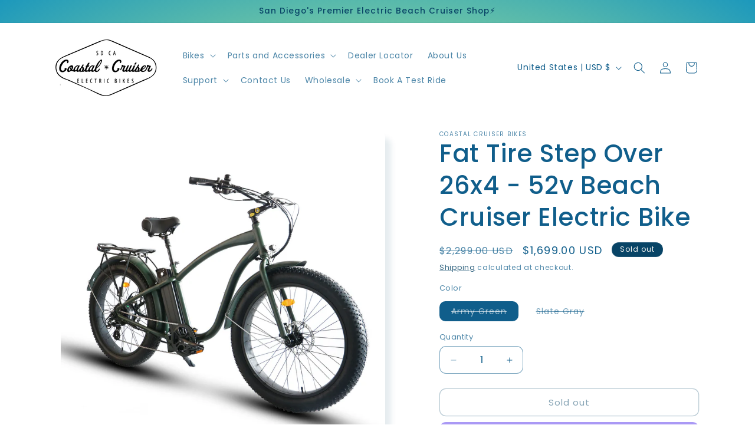

--- FILE ---
content_type: text/html; charset=utf-8
request_url: https://coastalcruiserbikes.com/products/blank-bike-52v-beach-cruiser-fat-tire-step-over-26x4
body_size: 34405
content:
<!doctype html>
<html class="no-js" lang="en">
  <head>
    <meta charset="utf-8">
    <meta http-equiv="X-UA-Compatible" content="IE=edge">
    <meta name="viewport" content="width=device-width,initial-scale=1">
    <meta name="theme-color" content="">
    <link rel="canonical" href="https://coastalcruiserbikes.com/products/blank-bike-52v-beach-cruiser-fat-tire-step-over-26x4"><link rel="icon" type="image/png" href="//coastalcruiserbikes.com/cdn/shop/files/Coastal_Cruisers_Favicon_Concept_Bird_with_orange_and_blue_gradient_background.png?crop=center&height=32&v=1715889858&width=32"><link rel="preconnect" href="https://fonts.shopifycdn.com" crossorigin><title>
      Fat Tire Step Over 26x4 - 52v Beach Cruiser Electric Bike
 &ndash; Coastal Cruiser Bikes</title>

    
      <meta name="description" content="The Coastal Cruiser 52v Beach Cruiser - Fat Tire Step Over 26x4 Leave everyone in the dust with this super fast electric beach cruiser We have maxed out all the specs - 52v/750w Bafang Motor with a 21AH Samsung cell battery. Jevelo XD-300 Hydraulic Brakes. Color screen. Front and rear fenders and rack included.  Super ">
    

    

<meta property="og:site_name" content="Coastal Cruiser Bikes">
<meta property="og:url" content="https://coastalcruiserbikes.com/products/blank-bike-52v-beach-cruiser-fat-tire-step-over-26x4">
<meta property="og:title" content="Fat Tire Step Over 26x4 - 52v Beach Cruiser Electric Bike">
<meta property="og:type" content="product">
<meta property="og:description" content="The Coastal Cruiser 52v Beach Cruiser - Fat Tire Step Over 26x4 Leave everyone in the dust with this super fast electric beach cruiser We have maxed out all the specs - 52v/750w Bafang Motor with a 21AH Samsung cell battery. Jevelo XD-300 Hydraulic Brakes. Color screen. Front and rear fenders and rack included.  Super "><meta property="og:image" content="http://coastalcruiserbikes.com/cdn/shop/files/26x4stepoverAGN-AIBackground-Edited-Final-050624.png?v=1715046360">
  <meta property="og:image:secure_url" content="https://coastalcruiserbikes.com/cdn/shop/files/26x4stepoverAGN-AIBackground-Edited-Final-050624.png?v=1715046360">
  <meta property="og:image:width" content="2000">
  <meta property="og:image:height" content="2000"><meta property="og:price:amount" content="1,699.00">
  <meta property="og:price:currency" content="USD"><meta name="twitter:card" content="summary_large_image">
<meta name="twitter:title" content="Fat Tire Step Over 26x4 - 52v Beach Cruiser Electric Bike">
<meta name="twitter:description" content="The Coastal Cruiser 52v Beach Cruiser - Fat Tire Step Over 26x4 Leave everyone in the dust with this super fast electric beach cruiser We have maxed out all the specs - 52v/750w Bafang Motor with a 21AH Samsung cell battery. Jevelo XD-300 Hydraulic Brakes. Color screen. Front and rear fenders and rack included.  Super ">


    <script src="//coastalcruiserbikes.com/cdn/shop/t/12/assets/constants.js?v=58251544750838685771713318529" defer="defer"></script>
    <script src="//coastalcruiserbikes.com/cdn/shop/t/12/assets/pubsub.js?v=158357773527763999511713318530" defer="defer"></script>
    <script src="//coastalcruiserbikes.com/cdn/shop/t/12/assets/global.js?v=106116626045777747121713318529" defer="defer"></script><script>window.performance && window.performance.mark && window.performance.mark('shopify.content_for_header.start');</script><meta name="facebook-domain-verification" content="4q0k6yrd5jkxtnk11mcpj6phrvwq01">
<meta name="google-site-verification" content="8OuhVKQ4duorZLP_NKaFtHLhyHQ97VSszPVY5emi00w">
<meta id="shopify-digital-wallet" name="shopify-digital-wallet" content="/58080886979/digital_wallets/dialog">
<meta name="shopify-checkout-api-token" content="805d630cadd99eb8264ab007036cce03">
<meta id="in-context-paypal-metadata" data-shop-id="58080886979" data-venmo-supported="false" data-environment="production" data-locale="en_US" data-paypal-v4="true" data-currency="USD">
<link rel="alternate" type="application/json+oembed" href="https://coastalcruiserbikes.com/products/blank-bike-52v-beach-cruiser-fat-tire-step-over-26x4.oembed">
<script async="async" src="/checkouts/internal/preloads.js?locale=en-US"></script>
<link rel="preconnect" href="https://shop.app" crossorigin="anonymous">
<script async="async" src="https://shop.app/checkouts/internal/preloads.js?locale=en-US&shop_id=58080886979" crossorigin="anonymous"></script>
<script id="apple-pay-shop-capabilities" type="application/json">{"shopId":58080886979,"countryCode":"US","currencyCode":"USD","merchantCapabilities":["supports3DS"],"merchantId":"gid:\/\/shopify\/Shop\/58080886979","merchantName":"Coastal Cruiser Bikes","requiredBillingContactFields":["postalAddress","email","phone"],"requiredShippingContactFields":["postalAddress","email","phone"],"shippingType":"shipping","supportedNetworks":["visa","masterCard","amex","discover","elo","jcb"],"total":{"type":"pending","label":"Coastal Cruiser Bikes","amount":"1.00"},"shopifyPaymentsEnabled":true,"supportsSubscriptions":true}</script>
<script id="shopify-features" type="application/json">{"accessToken":"805d630cadd99eb8264ab007036cce03","betas":["rich-media-storefront-analytics"],"domain":"coastalcruiserbikes.com","predictiveSearch":true,"shopId":58080886979,"locale":"en"}</script>
<script>var Shopify = Shopify || {};
Shopify.shop = "coastal-cruiser-bikes.myshopify.com";
Shopify.locale = "en";
Shopify.currency = {"active":"USD","rate":"1.0"};
Shopify.country = "US";
Shopify.theme = {"name":"Sense","id":135150633155,"schema_name":"Sense","schema_version":"13.0.1","theme_store_id":1356,"role":"main"};
Shopify.theme.handle = "null";
Shopify.theme.style = {"id":null,"handle":null};
Shopify.cdnHost = "coastalcruiserbikes.com/cdn";
Shopify.routes = Shopify.routes || {};
Shopify.routes.root = "/";</script>
<script type="module">!function(o){(o.Shopify=o.Shopify||{}).modules=!0}(window);</script>
<script>!function(o){function n(){var o=[];function n(){o.push(Array.prototype.slice.apply(arguments))}return n.q=o,n}var t=o.Shopify=o.Shopify||{};t.loadFeatures=n(),t.autoloadFeatures=n()}(window);</script>
<script>
  window.ShopifyPay = window.ShopifyPay || {};
  window.ShopifyPay.apiHost = "shop.app\/pay";
  window.ShopifyPay.redirectState = null;
</script>
<script id="shop-js-analytics" type="application/json">{"pageType":"product"}</script>
<script defer="defer" async type="module" src="//coastalcruiserbikes.com/cdn/shopifycloud/shop-js/modules/v2/client.init-shop-cart-sync_BT-GjEfc.en.esm.js"></script>
<script defer="defer" async type="module" src="//coastalcruiserbikes.com/cdn/shopifycloud/shop-js/modules/v2/chunk.common_D58fp_Oc.esm.js"></script>
<script defer="defer" async type="module" src="//coastalcruiserbikes.com/cdn/shopifycloud/shop-js/modules/v2/chunk.modal_xMitdFEc.esm.js"></script>
<script type="module">
  await import("//coastalcruiserbikes.com/cdn/shopifycloud/shop-js/modules/v2/client.init-shop-cart-sync_BT-GjEfc.en.esm.js");
await import("//coastalcruiserbikes.com/cdn/shopifycloud/shop-js/modules/v2/chunk.common_D58fp_Oc.esm.js");
await import("//coastalcruiserbikes.com/cdn/shopifycloud/shop-js/modules/v2/chunk.modal_xMitdFEc.esm.js");

  window.Shopify.SignInWithShop?.initShopCartSync?.({"fedCMEnabled":true,"windoidEnabled":true});

</script>
<script defer="defer" async type="module" src="//coastalcruiserbikes.com/cdn/shopifycloud/shop-js/modules/v2/client.payment-terms_Ci9AEqFq.en.esm.js"></script>
<script defer="defer" async type="module" src="//coastalcruiserbikes.com/cdn/shopifycloud/shop-js/modules/v2/chunk.common_D58fp_Oc.esm.js"></script>
<script defer="defer" async type="module" src="//coastalcruiserbikes.com/cdn/shopifycloud/shop-js/modules/v2/chunk.modal_xMitdFEc.esm.js"></script>
<script type="module">
  await import("//coastalcruiserbikes.com/cdn/shopifycloud/shop-js/modules/v2/client.payment-terms_Ci9AEqFq.en.esm.js");
await import("//coastalcruiserbikes.com/cdn/shopifycloud/shop-js/modules/v2/chunk.common_D58fp_Oc.esm.js");
await import("//coastalcruiserbikes.com/cdn/shopifycloud/shop-js/modules/v2/chunk.modal_xMitdFEc.esm.js");

  
</script>
<script>
  window.Shopify = window.Shopify || {};
  if (!window.Shopify.featureAssets) window.Shopify.featureAssets = {};
  window.Shopify.featureAssets['shop-js'] = {"shop-cart-sync":["modules/v2/client.shop-cart-sync_DZOKe7Ll.en.esm.js","modules/v2/chunk.common_D58fp_Oc.esm.js","modules/v2/chunk.modal_xMitdFEc.esm.js"],"init-fed-cm":["modules/v2/client.init-fed-cm_B6oLuCjv.en.esm.js","modules/v2/chunk.common_D58fp_Oc.esm.js","modules/v2/chunk.modal_xMitdFEc.esm.js"],"shop-cash-offers":["modules/v2/client.shop-cash-offers_D2sdYoxE.en.esm.js","modules/v2/chunk.common_D58fp_Oc.esm.js","modules/v2/chunk.modal_xMitdFEc.esm.js"],"shop-login-button":["modules/v2/client.shop-login-button_QeVjl5Y3.en.esm.js","modules/v2/chunk.common_D58fp_Oc.esm.js","modules/v2/chunk.modal_xMitdFEc.esm.js"],"pay-button":["modules/v2/client.pay-button_DXTOsIq6.en.esm.js","modules/v2/chunk.common_D58fp_Oc.esm.js","modules/v2/chunk.modal_xMitdFEc.esm.js"],"shop-button":["modules/v2/client.shop-button_DQZHx9pm.en.esm.js","modules/v2/chunk.common_D58fp_Oc.esm.js","modules/v2/chunk.modal_xMitdFEc.esm.js"],"avatar":["modules/v2/client.avatar_BTnouDA3.en.esm.js"],"init-windoid":["modules/v2/client.init-windoid_CR1B-cfM.en.esm.js","modules/v2/chunk.common_D58fp_Oc.esm.js","modules/v2/chunk.modal_xMitdFEc.esm.js"],"init-shop-for-new-customer-accounts":["modules/v2/client.init-shop-for-new-customer-accounts_C_vY_xzh.en.esm.js","modules/v2/client.shop-login-button_QeVjl5Y3.en.esm.js","modules/v2/chunk.common_D58fp_Oc.esm.js","modules/v2/chunk.modal_xMitdFEc.esm.js"],"init-shop-email-lookup-coordinator":["modules/v2/client.init-shop-email-lookup-coordinator_BI7n9ZSv.en.esm.js","modules/v2/chunk.common_D58fp_Oc.esm.js","modules/v2/chunk.modal_xMitdFEc.esm.js"],"init-shop-cart-sync":["modules/v2/client.init-shop-cart-sync_BT-GjEfc.en.esm.js","modules/v2/chunk.common_D58fp_Oc.esm.js","modules/v2/chunk.modal_xMitdFEc.esm.js"],"shop-toast-manager":["modules/v2/client.shop-toast-manager_DiYdP3xc.en.esm.js","modules/v2/chunk.common_D58fp_Oc.esm.js","modules/v2/chunk.modal_xMitdFEc.esm.js"],"init-customer-accounts":["modules/v2/client.init-customer-accounts_D9ZNqS-Q.en.esm.js","modules/v2/client.shop-login-button_QeVjl5Y3.en.esm.js","modules/v2/chunk.common_D58fp_Oc.esm.js","modules/v2/chunk.modal_xMitdFEc.esm.js"],"init-customer-accounts-sign-up":["modules/v2/client.init-customer-accounts-sign-up_iGw4briv.en.esm.js","modules/v2/client.shop-login-button_QeVjl5Y3.en.esm.js","modules/v2/chunk.common_D58fp_Oc.esm.js","modules/v2/chunk.modal_xMitdFEc.esm.js"],"shop-follow-button":["modules/v2/client.shop-follow-button_CqMgW2wH.en.esm.js","modules/v2/chunk.common_D58fp_Oc.esm.js","modules/v2/chunk.modal_xMitdFEc.esm.js"],"checkout-modal":["modules/v2/client.checkout-modal_xHeaAweL.en.esm.js","modules/v2/chunk.common_D58fp_Oc.esm.js","modules/v2/chunk.modal_xMitdFEc.esm.js"],"shop-login":["modules/v2/client.shop-login_D91U-Q7h.en.esm.js","modules/v2/chunk.common_D58fp_Oc.esm.js","modules/v2/chunk.modal_xMitdFEc.esm.js"],"lead-capture":["modules/v2/client.lead-capture_BJmE1dJe.en.esm.js","modules/v2/chunk.common_D58fp_Oc.esm.js","modules/v2/chunk.modal_xMitdFEc.esm.js"],"payment-terms":["modules/v2/client.payment-terms_Ci9AEqFq.en.esm.js","modules/v2/chunk.common_D58fp_Oc.esm.js","modules/v2/chunk.modal_xMitdFEc.esm.js"]};
</script>
<script>(function() {
  var isLoaded = false;
  function asyncLoad() {
    if (isLoaded) return;
    isLoaded = true;
    var urls = ["\/\/www.powr.io\/powr.js?powr-token=coastal-cruiser-bikes.myshopify.com\u0026external-type=shopify\u0026shop=coastal-cruiser-bikes.myshopify.com","https:\/\/cdn.shopify.com\/s\/files\/1\/0580\/8088\/6979\/t\/2\/assets\/affirmShopify.js?v=1655559365\u0026shop=coastal-cruiser-bikes.myshopify.com","https:\/\/app.shiptection.com\/assets\/shiptection-v2.bundle.js?shop=coastal-cruiser-bikes.myshopify.com","https:\/\/wholesale.good-apps.co\/storage\/js\/goodpa_wholesale-coastal-cruiser-bikes.myshopify.com.js?ver=45\u0026shop=coastal-cruiser-bikes.myshopify.com"];
    for (var i = 0; i < urls.length; i++) {
      var s = document.createElement('script');
      s.type = 'text/javascript';
      s.async = true;
      s.src = urls[i];
      var x = document.getElementsByTagName('script')[0];
      x.parentNode.insertBefore(s, x);
    }
  };
  if(window.attachEvent) {
    window.attachEvent('onload', asyncLoad);
  } else {
    window.addEventListener('load', asyncLoad, false);
  }
})();</script>
<script id="__st">var __st={"a":58080886979,"offset":-28800,"reqid":"5ad98d4e-ee75-435b-866c-41b3457212f9-1769418706","pageurl":"coastalcruiserbikes.com\/products\/blank-bike-52v-beach-cruiser-fat-tire-step-over-26x4","u":"46f2f4a809bb","p":"product","rtyp":"product","rid":7517164372163};</script>
<script>window.ShopifyPaypalV4VisibilityTracking = true;</script>
<script id="captcha-bootstrap">!function(){'use strict';const t='contact',e='account',n='new_comment',o=[[t,t],['blogs',n],['comments',n],[t,'customer']],c=[[e,'customer_login'],[e,'guest_login'],[e,'recover_customer_password'],[e,'create_customer']],r=t=>t.map((([t,e])=>`form[action*='/${t}']:not([data-nocaptcha='true']) input[name='form_type'][value='${e}']`)).join(','),a=t=>()=>t?[...document.querySelectorAll(t)].map((t=>t.form)):[];function s(){const t=[...o],e=r(t);return a(e)}const i='password',u='form_key',d=['recaptcha-v3-token','g-recaptcha-response','h-captcha-response',i],f=()=>{try{return window.sessionStorage}catch{return}},m='__shopify_v',_=t=>t.elements[u];function p(t,e,n=!1){try{const o=window.sessionStorage,c=JSON.parse(o.getItem(e)),{data:r}=function(t){const{data:e,action:n}=t;return t[m]||n?{data:e,action:n}:{data:t,action:n}}(c);for(const[e,n]of Object.entries(r))t.elements[e]&&(t.elements[e].value=n);n&&o.removeItem(e)}catch(o){console.error('form repopulation failed',{error:o})}}const l='form_type',E='cptcha';function T(t){t.dataset[E]=!0}const w=window,h=w.document,L='Shopify',v='ce_forms',y='captcha';let A=!1;((t,e)=>{const n=(g='f06e6c50-85a8-45c8-87d0-21a2b65856fe',I='https://cdn.shopify.com/shopifycloud/storefront-forms-hcaptcha/ce_storefront_forms_captcha_hcaptcha.v1.5.2.iife.js',D={infoText:'Protected by hCaptcha',privacyText:'Privacy',termsText:'Terms'},(t,e,n)=>{const o=w[L][v],c=o.bindForm;if(c)return c(t,g,e,D).then(n);var r;o.q.push([[t,g,e,D],n]),r=I,A||(h.body.append(Object.assign(h.createElement('script'),{id:'captcha-provider',async:!0,src:r})),A=!0)});var g,I,D;w[L]=w[L]||{},w[L][v]=w[L][v]||{},w[L][v].q=[],w[L][y]=w[L][y]||{},w[L][y].protect=function(t,e){n(t,void 0,e),T(t)},Object.freeze(w[L][y]),function(t,e,n,w,h,L){const[v,y,A,g]=function(t,e,n){const i=e?o:[],u=t?c:[],d=[...i,...u],f=r(d),m=r(i),_=r(d.filter((([t,e])=>n.includes(e))));return[a(f),a(m),a(_),s()]}(w,h,L),I=t=>{const e=t.target;return e instanceof HTMLFormElement?e:e&&e.form},D=t=>v().includes(t);t.addEventListener('submit',(t=>{const e=I(t);if(!e)return;const n=D(e)&&!e.dataset.hcaptchaBound&&!e.dataset.recaptchaBound,o=_(e),c=g().includes(e)&&(!o||!o.value);(n||c)&&t.preventDefault(),c&&!n&&(function(t){try{if(!f())return;!function(t){const e=f();if(!e)return;const n=_(t);if(!n)return;const o=n.value;o&&e.removeItem(o)}(t);const e=Array.from(Array(32),(()=>Math.random().toString(36)[2])).join('');!function(t,e){_(t)||t.append(Object.assign(document.createElement('input'),{type:'hidden',name:u})),t.elements[u].value=e}(t,e),function(t,e){const n=f();if(!n)return;const o=[...t.querySelectorAll(`input[type='${i}']`)].map((({name:t})=>t)),c=[...d,...o],r={};for(const[a,s]of new FormData(t).entries())c.includes(a)||(r[a]=s);n.setItem(e,JSON.stringify({[m]:1,action:t.action,data:r}))}(t,e)}catch(e){console.error('failed to persist form',e)}}(e),e.submit())}));const S=(t,e)=>{t&&!t.dataset[E]&&(n(t,e.some((e=>e===t))),T(t))};for(const o of['focusin','change'])t.addEventListener(o,(t=>{const e=I(t);D(e)&&S(e,y())}));const B=e.get('form_key'),M=e.get(l),P=B&&M;t.addEventListener('DOMContentLoaded',(()=>{const t=y();if(P)for(const e of t)e.elements[l].value===M&&p(e,B);[...new Set([...A(),...v().filter((t=>'true'===t.dataset.shopifyCaptcha))])].forEach((e=>S(e,t)))}))}(h,new URLSearchParams(w.location.search),n,t,e,['guest_login'])})(!0,!0)}();</script>
<script integrity="sha256-4kQ18oKyAcykRKYeNunJcIwy7WH5gtpwJnB7kiuLZ1E=" data-source-attribution="shopify.loadfeatures" defer="defer" src="//coastalcruiserbikes.com/cdn/shopifycloud/storefront/assets/storefront/load_feature-a0a9edcb.js" crossorigin="anonymous"></script>
<script crossorigin="anonymous" defer="defer" src="//coastalcruiserbikes.com/cdn/shopifycloud/storefront/assets/shopify_pay/storefront-65b4c6d7.js?v=20250812"></script>
<script data-source-attribution="shopify.dynamic_checkout.dynamic.init">var Shopify=Shopify||{};Shopify.PaymentButton=Shopify.PaymentButton||{isStorefrontPortableWallets:!0,init:function(){window.Shopify.PaymentButton.init=function(){};var t=document.createElement("script");t.src="https://coastalcruiserbikes.com/cdn/shopifycloud/portable-wallets/latest/portable-wallets.en.js",t.type="module",document.head.appendChild(t)}};
</script>
<script data-source-attribution="shopify.dynamic_checkout.buyer_consent">
  function portableWalletsHideBuyerConsent(e){var t=document.getElementById("shopify-buyer-consent"),n=document.getElementById("shopify-subscription-policy-button");t&&n&&(t.classList.add("hidden"),t.setAttribute("aria-hidden","true"),n.removeEventListener("click",e))}function portableWalletsShowBuyerConsent(e){var t=document.getElementById("shopify-buyer-consent"),n=document.getElementById("shopify-subscription-policy-button");t&&n&&(t.classList.remove("hidden"),t.removeAttribute("aria-hidden"),n.addEventListener("click",e))}window.Shopify?.PaymentButton&&(window.Shopify.PaymentButton.hideBuyerConsent=portableWalletsHideBuyerConsent,window.Shopify.PaymentButton.showBuyerConsent=portableWalletsShowBuyerConsent);
</script>
<script>
  function portableWalletsCleanup(e){e&&e.src&&console.error("Failed to load portable wallets script "+e.src);var t=document.querySelectorAll("shopify-accelerated-checkout .shopify-payment-button__skeleton, shopify-accelerated-checkout-cart .wallet-cart-button__skeleton"),e=document.getElementById("shopify-buyer-consent");for(let e=0;e<t.length;e++)t[e].remove();e&&e.remove()}function portableWalletsNotLoadedAsModule(e){e instanceof ErrorEvent&&"string"==typeof e.message&&e.message.includes("import.meta")&&"string"==typeof e.filename&&e.filename.includes("portable-wallets")&&(window.removeEventListener("error",portableWalletsNotLoadedAsModule),window.Shopify.PaymentButton.failedToLoad=e,"loading"===document.readyState?document.addEventListener("DOMContentLoaded",window.Shopify.PaymentButton.init):window.Shopify.PaymentButton.init())}window.addEventListener("error",portableWalletsNotLoadedAsModule);
</script>

<script type="module" src="https://coastalcruiserbikes.com/cdn/shopifycloud/portable-wallets/latest/portable-wallets.en.js" onError="portableWalletsCleanup(this)" crossorigin="anonymous"></script>
<script nomodule>
  document.addEventListener("DOMContentLoaded", portableWalletsCleanup);
</script>

<link id="shopify-accelerated-checkout-styles" rel="stylesheet" media="screen" href="https://coastalcruiserbikes.com/cdn/shopifycloud/portable-wallets/latest/accelerated-checkout-backwards-compat.css" crossorigin="anonymous">
<style id="shopify-accelerated-checkout-cart">
        #shopify-buyer-consent {
  margin-top: 1em;
  display: inline-block;
  width: 100%;
}

#shopify-buyer-consent.hidden {
  display: none;
}

#shopify-subscription-policy-button {
  background: none;
  border: none;
  padding: 0;
  text-decoration: underline;
  font-size: inherit;
  cursor: pointer;
}

#shopify-subscription-policy-button::before {
  box-shadow: none;
}

      </style>
<script id="sections-script" data-sections="header" defer="defer" src="//coastalcruiserbikes.com/cdn/shop/t/12/compiled_assets/scripts.js?v=1369"></script>
<script>window.performance && window.performance.mark && window.performance.mark('shopify.content_for_header.end');</script>


    <style data-shopify>
      @font-face {
  font-family: Poppins;
  font-weight: 400;
  font-style: normal;
  font-display: swap;
  src: url("//coastalcruiserbikes.com/cdn/fonts/poppins/poppins_n4.0ba78fa5af9b0e1a374041b3ceaadf0a43b41362.woff2") format("woff2"),
       url("//coastalcruiserbikes.com/cdn/fonts/poppins/poppins_n4.214741a72ff2596839fc9760ee7a770386cf16ca.woff") format("woff");
}

      @font-face {
  font-family: Poppins;
  font-weight: 700;
  font-style: normal;
  font-display: swap;
  src: url("//coastalcruiserbikes.com/cdn/fonts/poppins/poppins_n7.56758dcf284489feb014a026f3727f2f20a54626.woff2") format("woff2"),
       url("//coastalcruiserbikes.com/cdn/fonts/poppins/poppins_n7.f34f55d9b3d3205d2cd6f64955ff4b36f0cfd8da.woff") format("woff");
}

      @font-face {
  font-family: Poppins;
  font-weight: 400;
  font-style: italic;
  font-display: swap;
  src: url("//coastalcruiserbikes.com/cdn/fonts/poppins/poppins_i4.846ad1e22474f856bd6b81ba4585a60799a9f5d2.woff2") format("woff2"),
       url("//coastalcruiserbikes.com/cdn/fonts/poppins/poppins_i4.56b43284e8b52fc64c1fd271f289a39e8477e9ec.woff") format("woff");
}

      @font-face {
  font-family: Poppins;
  font-weight: 700;
  font-style: italic;
  font-display: swap;
  src: url("//coastalcruiserbikes.com/cdn/fonts/poppins/poppins_i7.42fd71da11e9d101e1e6c7932199f925f9eea42d.woff2") format("woff2"),
       url("//coastalcruiserbikes.com/cdn/fonts/poppins/poppins_i7.ec8499dbd7616004e21155106d13837fff4cf556.woff") format("woff");
}

      @font-face {
  font-family: Poppins;
  font-weight: 500;
  font-style: normal;
  font-display: swap;
  src: url("//coastalcruiserbikes.com/cdn/fonts/poppins/poppins_n5.ad5b4b72b59a00358afc706450c864c3c8323842.woff2") format("woff2"),
       url("//coastalcruiserbikes.com/cdn/fonts/poppins/poppins_n5.33757fdf985af2d24b32fcd84c9a09224d4b2c39.woff") format("woff");
}


      
        :root,
        .color-scheme-1 {
          --color-background: 255,255,255;
        
          --gradient-background: linear-gradient(180deg, rgba(255, 255, 255, 1) 100%, rgba(241, 235, 226, 1) 100%);
        

        

        --color-foreground: 16,94,139;
        --color-background-contrast: 191,191,191;
        --color-shadow: 8,68,102;
        --color-button: 211,250,11;
        --color-button-text: 8,68,102;
        --color-secondary-button: 255,255,255;
        --color-secondary-button-text: 8,68,102;
        --color-link: 8,68,102;
        --color-badge-foreground: 16,94,139;
        --color-badge-background: 255,255,255;
        --color-badge-border: 16,94,139;
        --payment-terms-background-color: rgb(255 255 255);
      }
      
        
        .color-scheme-2 {
          --color-background: 211,250,11;
        
          --gradient-background: radial-gradient(rgba(215, 255, 137, 1) 8%, rgba(28, 152, 188, 1) 100%, rgba(251, 218, 255, 1) 100%);
        

        

        --color-foreground: 8,68,102;
        --color-background-contrast: 110,131,3;
        --color-shadow: 6,31,45;
        --color-button: 8,68,102;
        --color-button-text: 211,250,11;
        --color-secondary-button: 211,250,11;
        --color-secondary-button-text: 8,68,102;
        --color-link: 8,68,102;
        --color-badge-foreground: 8,68,102;
        --color-badge-background: 211,250,11;
        --color-badge-border: 8,68,102;
        --payment-terms-background-color: rgb(211 250 11);
      }
      
        
        .color-scheme-3 {
          --color-background: 8,68,102;
        
          --gradient-background: #084466;
        

        

        --color-foreground: 253,251,247;
        --color-background-contrast: 10,84,126;
        --color-shadow: 255,255,255;
        --color-button: 253,251,247;
        --color-button-text: 8,68,102;
        --color-secondary-button: 8,68,102;
        --color-secondary-button-text: 211,250,11;
        --color-link: 211,250,11;
        --color-badge-foreground: 253,251,247;
        --color-badge-background: 8,68,102;
        --color-badge-border: 253,251,247;
        --payment-terms-background-color: rgb(8 68 102);
      }
      
        
        .color-scheme-4 {
          --color-background: 7,59,89;
        
          --gradient-background: #073b59;
        

        

        --color-foreground: 253,251,247;
        --color-background-contrast: 9,75,113;
        --color-shadow: 8,68,102;
        --color-button: 7,59,89;
        --color-button-text: 211,250,11;
        --color-secondary-button: 7,59,89;
        --color-secondary-button-text: 211,250,11;
        --color-link: 211,250,11;
        --color-badge-foreground: 253,251,247;
        --color-badge-background: 7,59,89;
        --color-badge-border: 253,251,247;
        --payment-terms-background-color: rgb(7 59 89);
      }
      
        
        .color-scheme-5 {
          --color-background: 8,68,102;
        
          --gradient-background: linear-gradient(320deg, rgba(NaN, NaN, NaN, 1), rgba(94, 54, 83, 1) 100%);
        

        

        --color-foreground: 8,68,102;
        --color-background-contrast: 10,84,126;
        --color-shadow: 0,0,0;
        --color-button: 211,250,11;
        --color-button-text: 211,250,11;
        --color-secondary-button: 8,68,102;
        --color-secondary-button-text: 211,250,11;
        --color-link: 211,250,11;
        --color-badge-foreground: 8,68,102;
        --color-badge-background: 8,68,102;
        --color-badge-border: 8,68,102;
        --payment-terms-background-color: rgb(8 68 102);
      }
      

      body, .color-scheme-1, .color-scheme-2, .color-scheme-3, .color-scheme-4, .color-scheme-5 {
        color: rgba(var(--color-foreground), 0.75);
        background-color: rgb(var(--color-background));
      }

      :root {
        --font-body-family: Poppins, sans-serif;
        --font-body-style: normal;
        --font-body-weight: 400;
        --font-body-weight-bold: 700;

        --font-heading-family: Poppins, sans-serif;
        --font-heading-style: normal;
        --font-heading-weight: 500;

        --font-body-scale: 1.0;
        --font-heading-scale: 1.05;

        --media-padding: px;
        --media-border-opacity: 0.1;
        --media-border-width: 0px;
        --media-radius: 12px;
        --media-shadow-opacity: 0.1;
        --media-shadow-horizontal-offset: 10px;
        --media-shadow-vertical-offset: 12px;
        --media-shadow-blur-radius: 10px;
        --media-shadow-visible: 1;

        --page-width: 120rem;
        --page-width-margin: 0rem;

        --product-card-image-padding: 0.0rem;
        --product-card-corner-radius: 1.2rem;
        --product-card-text-alignment: center;
        --product-card-border-width: 0.0rem;
        --product-card-border-opacity: 0.1;
        --product-card-shadow-opacity: 0.05;
        --product-card-shadow-visible: 1;
        --product-card-shadow-horizontal-offset: 1.0rem;
        --product-card-shadow-vertical-offset: 1.0rem;
        --product-card-shadow-blur-radius: 3.5rem;

        --collection-card-image-padding: 0.0rem;
        --collection-card-corner-radius: 1.2rem;
        --collection-card-text-alignment: center;
        --collection-card-border-width: 0.0rem;
        --collection-card-border-opacity: 0.1;
        --collection-card-shadow-opacity: 0.05;
        --collection-card-shadow-visible: 1;
        --collection-card-shadow-horizontal-offset: 1.0rem;
        --collection-card-shadow-vertical-offset: 1.0rem;
        --collection-card-shadow-blur-radius: 3.5rem;

        --blog-card-image-padding: 0.0rem;
        --blog-card-corner-radius: 1.2rem;
        --blog-card-text-alignment: center;
        --blog-card-border-width: 0.0rem;
        --blog-card-border-opacity: 0.1;
        --blog-card-shadow-opacity: 0.05;
        --blog-card-shadow-visible: 1;
        --blog-card-shadow-horizontal-offset: 1.0rem;
        --blog-card-shadow-vertical-offset: 1.0rem;
        --blog-card-shadow-blur-radius: 3.5rem;

        --badge-corner-radius: 2.0rem;

        --popup-border-width: 1px;
        --popup-border-opacity: 0.1;
        --popup-corner-radius: 22px;
        --popup-shadow-opacity: 0.1;
        --popup-shadow-horizontal-offset: 10px;
        --popup-shadow-vertical-offset: 12px;
        --popup-shadow-blur-radius: 20px;

        --drawer-border-width: 1px;
        --drawer-border-opacity: 0.1;
        --drawer-shadow-opacity: 0.0;
        --drawer-shadow-horizontal-offset: 0px;
        --drawer-shadow-vertical-offset: 4px;
        --drawer-shadow-blur-radius: 5px;

        --spacing-sections-desktop: 0px;
        --spacing-sections-mobile: 0px;

        --grid-desktop-vertical-spacing: 4px;
        --grid-desktop-horizontal-spacing: 40px;
        --grid-mobile-vertical-spacing: 2px;
        --grid-mobile-horizontal-spacing: 20px;

        --text-boxes-border-opacity: 0.1;
        --text-boxes-border-width: 0px;
        --text-boxes-radius: 24px;
        --text-boxes-shadow-opacity: 0.0;
        --text-boxes-shadow-visible: 0;
        --text-boxes-shadow-horizontal-offset: 10px;
        --text-boxes-shadow-vertical-offset: 12px;
        --text-boxes-shadow-blur-radius: 20px;

        --buttons-radius: 10px;
        --buttons-radius-outset: 11px;
        --buttons-border-width: 1px;
        --buttons-border-opacity: 0.55;
        --buttons-shadow-opacity: 0.0;
        --buttons-shadow-visible: 0;
        --buttons-shadow-horizontal-offset: 0px;
        --buttons-shadow-vertical-offset: 4px;
        --buttons-shadow-blur-radius: 5px;
        --buttons-border-offset: 0.3px;

        --inputs-radius: 10px;
        --inputs-border-width: 1px;
        --inputs-border-opacity: 0.55;
        --inputs-shadow-opacity: 0.0;
        --inputs-shadow-horizontal-offset: 0px;
        --inputs-margin-offset: 0px;
        --inputs-shadow-vertical-offset: 4px;
        --inputs-shadow-blur-radius: 5px;
        --inputs-radius-outset: 11px;

        --variant-pills-radius: 10px;
        --variant-pills-border-width: 0px;
        --variant-pills-border-opacity: 0.1;
        --variant-pills-shadow-opacity: 0.0;
        --variant-pills-shadow-horizontal-offset: 0px;
        --variant-pills-shadow-vertical-offset: 4px;
        --variant-pills-shadow-blur-radius: 5px;
      }

      *,
      *::before,
      *::after {
        box-sizing: inherit;
      }

      html {
        box-sizing: border-box;
        font-size: calc(var(--font-body-scale) * 62.5%);
        height: 100%;
      }

      body {
        display: grid;
        grid-template-rows: auto auto 1fr auto;
        grid-template-columns: 100%;
        min-height: 100%;
        margin: 0;
        font-size: 1.5rem;
        letter-spacing: 0.06rem;
        line-height: calc(1 + 0.8 / var(--font-body-scale));
        font-family: var(--font-body-family);
        font-style: var(--font-body-style);
        font-weight: var(--font-body-weight);
      }

      @media screen and (min-width: 750px) {
        body {
          font-size: 1.6rem;
        }
      }
    </style>

    <link href="//coastalcruiserbikes.com/cdn/shop/t/12/assets/base.css?v=25513028573540360251713907960" rel="stylesheet" type="text/css" media="all" />
<link rel="preload" as="font" href="//coastalcruiserbikes.com/cdn/fonts/poppins/poppins_n4.0ba78fa5af9b0e1a374041b3ceaadf0a43b41362.woff2" type="font/woff2" crossorigin><link rel="preload" as="font" href="//coastalcruiserbikes.com/cdn/fonts/poppins/poppins_n5.ad5b4b72b59a00358afc706450c864c3c8323842.woff2" type="font/woff2" crossorigin><link href="//coastalcruiserbikes.com/cdn/shop/t/12/assets/component-localization-form.css?v=124545717069420038221713318529" rel="stylesheet" type="text/css" media="all" />
      <script src="//coastalcruiserbikes.com/cdn/shop/t/12/assets/localization-form.js?v=169565320306168926741713318529" defer="defer"></script><link
        rel="stylesheet"
        href="//coastalcruiserbikes.com/cdn/shop/t/12/assets/component-predictive-search.css?v=118923337488134913561713318529"
        media="print"
        onload="this.media='all'"
      ><script>
      document.documentElement.className = document.documentElement.className.replace('no-js', 'js');
      if (Shopify.designMode) {
        document.documentElement.classList.add('shopify-design-mode');
      }
    </script>
  <link href="https://monorail-edge.shopifysvc.com" rel="dns-prefetch">
<script>(function(){if ("sendBeacon" in navigator && "performance" in window) {try {var session_token_from_headers = performance.getEntriesByType('navigation')[0].serverTiming.find(x => x.name == '_s').description;} catch {var session_token_from_headers = undefined;}var session_cookie_matches = document.cookie.match(/_shopify_s=([^;]*)/);var session_token_from_cookie = session_cookie_matches && session_cookie_matches.length === 2 ? session_cookie_matches[1] : "";var session_token = session_token_from_headers || session_token_from_cookie || "";function handle_abandonment_event(e) {var entries = performance.getEntries().filter(function(entry) {return /monorail-edge.shopifysvc.com/.test(entry.name);});if (!window.abandonment_tracked && entries.length === 0) {window.abandonment_tracked = true;var currentMs = Date.now();var navigation_start = performance.timing.navigationStart;var payload = {shop_id: 58080886979,url: window.location.href,navigation_start,duration: currentMs - navigation_start,session_token,page_type: "product"};window.navigator.sendBeacon("https://monorail-edge.shopifysvc.com/v1/produce", JSON.stringify({schema_id: "online_store_buyer_site_abandonment/1.1",payload: payload,metadata: {event_created_at_ms: currentMs,event_sent_at_ms: currentMs}}));}}window.addEventListener('pagehide', handle_abandonment_event);}}());</script>
<script id="web-pixels-manager-setup">(function e(e,d,r,n,o){if(void 0===o&&(o={}),!Boolean(null===(a=null===(i=window.Shopify)||void 0===i?void 0:i.analytics)||void 0===a?void 0:a.replayQueue)){var i,a;window.Shopify=window.Shopify||{};var t=window.Shopify;t.analytics=t.analytics||{};var s=t.analytics;s.replayQueue=[],s.publish=function(e,d,r){return s.replayQueue.push([e,d,r]),!0};try{self.performance.mark("wpm:start")}catch(e){}var l=function(){var e={modern:/Edge?\/(1{2}[4-9]|1[2-9]\d|[2-9]\d{2}|\d{4,})\.\d+(\.\d+|)|Firefox\/(1{2}[4-9]|1[2-9]\d|[2-9]\d{2}|\d{4,})\.\d+(\.\d+|)|Chrom(ium|e)\/(9{2}|\d{3,})\.\d+(\.\d+|)|(Maci|X1{2}).+ Version\/(15\.\d+|(1[6-9]|[2-9]\d|\d{3,})\.\d+)([,.]\d+|)( \(\w+\)|)( Mobile\/\w+|) Safari\/|Chrome.+OPR\/(9{2}|\d{3,})\.\d+\.\d+|(CPU[ +]OS|iPhone[ +]OS|CPU[ +]iPhone|CPU IPhone OS|CPU iPad OS)[ +]+(15[._]\d+|(1[6-9]|[2-9]\d|\d{3,})[._]\d+)([._]\d+|)|Android:?[ /-](13[3-9]|1[4-9]\d|[2-9]\d{2}|\d{4,})(\.\d+|)(\.\d+|)|Android.+Firefox\/(13[5-9]|1[4-9]\d|[2-9]\d{2}|\d{4,})\.\d+(\.\d+|)|Android.+Chrom(ium|e)\/(13[3-9]|1[4-9]\d|[2-9]\d{2}|\d{4,})\.\d+(\.\d+|)|SamsungBrowser\/([2-9]\d|\d{3,})\.\d+/,legacy:/Edge?\/(1[6-9]|[2-9]\d|\d{3,})\.\d+(\.\d+|)|Firefox\/(5[4-9]|[6-9]\d|\d{3,})\.\d+(\.\d+|)|Chrom(ium|e)\/(5[1-9]|[6-9]\d|\d{3,})\.\d+(\.\d+|)([\d.]+$|.*Safari\/(?![\d.]+ Edge\/[\d.]+$))|(Maci|X1{2}).+ Version\/(10\.\d+|(1[1-9]|[2-9]\d|\d{3,})\.\d+)([,.]\d+|)( \(\w+\)|)( Mobile\/\w+|) Safari\/|Chrome.+OPR\/(3[89]|[4-9]\d|\d{3,})\.\d+\.\d+|(CPU[ +]OS|iPhone[ +]OS|CPU[ +]iPhone|CPU IPhone OS|CPU iPad OS)[ +]+(10[._]\d+|(1[1-9]|[2-9]\d|\d{3,})[._]\d+)([._]\d+|)|Android:?[ /-](13[3-9]|1[4-9]\d|[2-9]\d{2}|\d{4,})(\.\d+|)(\.\d+|)|Mobile Safari.+OPR\/([89]\d|\d{3,})\.\d+\.\d+|Android.+Firefox\/(13[5-9]|1[4-9]\d|[2-9]\d{2}|\d{4,})\.\d+(\.\d+|)|Android.+Chrom(ium|e)\/(13[3-9]|1[4-9]\d|[2-9]\d{2}|\d{4,})\.\d+(\.\d+|)|Android.+(UC? ?Browser|UCWEB|U3)[ /]?(15\.([5-9]|\d{2,})|(1[6-9]|[2-9]\d|\d{3,})\.\d+)\.\d+|SamsungBrowser\/(5\.\d+|([6-9]|\d{2,})\.\d+)|Android.+MQ{2}Browser\/(14(\.(9|\d{2,})|)|(1[5-9]|[2-9]\d|\d{3,})(\.\d+|))(\.\d+|)|K[Aa][Ii]OS\/(3\.\d+|([4-9]|\d{2,})\.\d+)(\.\d+|)/},d=e.modern,r=e.legacy,n=navigator.userAgent;return n.match(d)?"modern":n.match(r)?"legacy":"unknown"}(),u="modern"===l?"modern":"legacy",c=(null!=n?n:{modern:"",legacy:""})[u],f=function(e){return[e.baseUrl,"/wpm","/b",e.hashVersion,"modern"===e.buildTarget?"m":"l",".js"].join("")}({baseUrl:d,hashVersion:r,buildTarget:u}),m=function(e){var d=e.version,r=e.bundleTarget,n=e.surface,o=e.pageUrl,i=e.monorailEndpoint;return{emit:function(e){var a=e.status,t=e.errorMsg,s=(new Date).getTime(),l=JSON.stringify({metadata:{event_sent_at_ms:s},events:[{schema_id:"web_pixels_manager_load/3.1",payload:{version:d,bundle_target:r,page_url:o,status:a,surface:n,error_msg:t},metadata:{event_created_at_ms:s}}]});if(!i)return console&&console.warn&&console.warn("[Web Pixels Manager] No Monorail endpoint provided, skipping logging."),!1;try{return self.navigator.sendBeacon.bind(self.navigator)(i,l)}catch(e){}var u=new XMLHttpRequest;try{return u.open("POST",i,!0),u.setRequestHeader("Content-Type","text/plain"),u.send(l),!0}catch(e){return console&&console.warn&&console.warn("[Web Pixels Manager] Got an unhandled error while logging to Monorail."),!1}}}}({version:r,bundleTarget:l,surface:e.surface,pageUrl:self.location.href,monorailEndpoint:e.monorailEndpoint});try{o.browserTarget=l,function(e){var d=e.src,r=e.async,n=void 0===r||r,o=e.onload,i=e.onerror,a=e.sri,t=e.scriptDataAttributes,s=void 0===t?{}:t,l=document.createElement("script"),u=document.querySelector("head"),c=document.querySelector("body");if(l.async=n,l.src=d,a&&(l.integrity=a,l.crossOrigin="anonymous"),s)for(var f in s)if(Object.prototype.hasOwnProperty.call(s,f))try{l.dataset[f]=s[f]}catch(e){}if(o&&l.addEventListener("load",o),i&&l.addEventListener("error",i),u)u.appendChild(l);else{if(!c)throw new Error("Did not find a head or body element to append the script");c.appendChild(l)}}({src:f,async:!0,onload:function(){if(!function(){var e,d;return Boolean(null===(d=null===(e=window.Shopify)||void 0===e?void 0:e.analytics)||void 0===d?void 0:d.initialized)}()){var d=window.webPixelsManager.init(e)||void 0;if(d){var r=window.Shopify.analytics;r.replayQueue.forEach((function(e){var r=e[0],n=e[1],o=e[2];d.publishCustomEvent(r,n,o)})),r.replayQueue=[],r.publish=d.publishCustomEvent,r.visitor=d.visitor,r.initialized=!0}}},onerror:function(){return m.emit({status:"failed",errorMsg:"".concat(f," has failed to load")})},sri:function(e){var d=/^sha384-[A-Za-z0-9+/=]+$/;return"string"==typeof e&&d.test(e)}(c)?c:"",scriptDataAttributes:o}),m.emit({status:"loading"})}catch(e){m.emit({status:"failed",errorMsg:(null==e?void 0:e.message)||"Unknown error"})}}})({shopId: 58080886979,storefrontBaseUrl: "https://coastalcruiserbikes.com",extensionsBaseUrl: "https://extensions.shopifycdn.com/cdn/shopifycloud/web-pixels-manager",monorailEndpoint: "https://monorail-edge.shopifysvc.com/unstable/produce_batch",surface: "storefront-renderer",enabledBetaFlags: ["2dca8a86"],webPixelsConfigList: [{"id":"360317123","configuration":"{\"config\":\"{\\\"pixel_id\\\":\\\"G-70PZV1SDPJ\\\",\\\"target_country\\\":\\\"US\\\",\\\"gtag_events\\\":[{\\\"type\\\":\\\"begin_checkout\\\",\\\"action_label\\\":\\\"G-70PZV1SDPJ\\\"},{\\\"type\\\":\\\"search\\\",\\\"action_label\\\":\\\"G-70PZV1SDPJ\\\"},{\\\"type\\\":\\\"view_item\\\",\\\"action_label\\\":[\\\"G-70PZV1SDPJ\\\",\\\"MC-NQM0SZSNC2\\\"]},{\\\"type\\\":\\\"purchase\\\",\\\"action_label\\\":[\\\"G-70PZV1SDPJ\\\",\\\"MC-NQM0SZSNC2\\\"]},{\\\"type\\\":\\\"page_view\\\",\\\"action_label\\\":[\\\"G-70PZV1SDPJ\\\",\\\"MC-NQM0SZSNC2\\\"]},{\\\"type\\\":\\\"add_payment_info\\\",\\\"action_label\\\":\\\"G-70PZV1SDPJ\\\"},{\\\"type\\\":\\\"add_to_cart\\\",\\\"action_label\\\":\\\"G-70PZV1SDPJ\\\"}],\\\"enable_monitoring_mode\\\":false}\"}","eventPayloadVersion":"v1","runtimeContext":"OPEN","scriptVersion":"b2a88bafab3e21179ed38636efcd8a93","type":"APP","apiClientId":1780363,"privacyPurposes":[],"dataSharingAdjustments":{"protectedCustomerApprovalScopes":["read_customer_address","read_customer_email","read_customer_name","read_customer_personal_data","read_customer_phone"]}},{"id":"140214467","configuration":"{\"pixel_id\":\"800748664772041\",\"pixel_type\":\"facebook_pixel\",\"metaapp_system_user_token\":\"-\"}","eventPayloadVersion":"v1","runtimeContext":"OPEN","scriptVersion":"ca16bc87fe92b6042fbaa3acc2fbdaa6","type":"APP","apiClientId":2329312,"privacyPurposes":["ANALYTICS","MARKETING","SALE_OF_DATA"],"dataSharingAdjustments":{"protectedCustomerApprovalScopes":["read_customer_address","read_customer_email","read_customer_name","read_customer_personal_data","read_customer_phone"]}},{"id":"shopify-app-pixel","configuration":"{}","eventPayloadVersion":"v1","runtimeContext":"STRICT","scriptVersion":"0450","apiClientId":"shopify-pixel","type":"APP","privacyPurposes":["ANALYTICS","MARKETING"]},{"id":"shopify-custom-pixel","eventPayloadVersion":"v1","runtimeContext":"LAX","scriptVersion":"0450","apiClientId":"shopify-pixel","type":"CUSTOM","privacyPurposes":["ANALYTICS","MARKETING"]}],isMerchantRequest: false,initData: {"shop":{"name":"Coastal Cruiser Bikes","paymentSettings":{"currencyCode":"USD"},"myshopifyDomain":"coastal-cruiser-bikes.myshopify.com","countryCode":"US","storefrontUrl":"https:\/\/coastalcruiserbikes.com"},"customer":null,"cart":null,"checkout":null,"productVariants":[{"price":{"amount":1699.0,"currencyCode":"USD"},"product":{"title":"Fat Tire Step Over 26x4 - 52v Beach Cruiser Electric Bike","vendor":"Coastal Cruiser Bikes","id":"7517164372163","untranslatedTitle":"Fat Tire Step Over 26x4 - 52v Beach Cruiser Electric Bike","url":"\/products\/blank-bike-52v-beach-cruiser-fat-tire-step-over-26x4","type":"Cruiser"},"id":"42880297205955","image":{"src":"\/\/coastalcruiserbikes.com\/cdn\/shop\/files\/4.jpg?v=1715897151"},"sku":"210000000776","title":"Army Green","untranslatedTitle":"Army Green"},{"price":{"amount":1699.0,"currencyCode":"USD"},"product":{"title":"Fat Tire Step Over 26x4 - 52v Beach Cruiser Electric Bike","vendor":"Coastal Cruiser Bikes","id":"7517164372163","untranslatedTitle":"Fat Tire Step Over 26x4 - 52v Beach Cruiser Electric Bike","url":"\/products\/blank-bike-52v-beach-cruiser-fat-tire-step-over-26x4","type":"Cruiser"},"id":"42345804071107","image":{"src":"\/\/coastalcruiserbikes.com\/cdn\/shop\/products\/26.jpg?v=1715380735"},"sku":"210000000775","title":"Slate Gray","untranslatedTitle":"Slate Gray"}],"purchasingCompany":null},},"https://coastalcruiserbikes.com/cdn","fcfee988w5aeb613cpc8e4bc33m6693e112",{"modern":"","legacy":""},{"shopId":"58080886979","storefrontBaseUrl":"https:\/\/coastalcruiserbikes.com","extensionBaseUrl":"https:\/\/extensions.shopifycdn.com\/cdn\/shopifycloud\/web-pixels-manager","surface":"storefront-renderer","enabledBetaFlags":"[\"2dca8a86\"]","isMerchantRequest":"false","hashVersion":"fcfee988w5aeb613cpc8e4bc33m6693e112","publish":"custom","events":"[[\"page_viewed\",{}],[\"product_viewed\",{\"productVariant\":{\"price\":{\"amount\":1699.0,\"currencyCode\":\"USD\"},\"product\":{\"title\":\"Fat Tire Step Over 26x4 - 52v Beach Cruiser Electric Bike\",\"vendor\":\"Coastal Cruiser Bikes\",\"id\":\"7517164372163\",\"untranslatedTitle\":\"Fat Tire Step Over 26x4 - 52v Beach Cruiser Electric Bike\",\"url\":\"\/products\/blank-bike-52v-beach-cruiser-fat-tire-step-over-26x4\",\"type\":\"Cruiser\"},\"id\":\"42880297205955\",\"image\":{\"src\":\"\/\/coastalcruiserbikes.com\/cdn\/shop\/files\/4.jpg?v=1715897151\"},\"sku\":\"210000000776\",\"title\":\"Army Green\",\"untranslatedTitle\":\"Army Green\"}}]]"});</script><script>
  window.ShopifyAnalytics = window.ShopifyAnalytics || {};
  window.ShopifyAnalytics.meta = window.ShopifyAnalytics.meta || {};
  window.ShopifyAnalytics.meta.currency = 'USD';
  var meta = {"product":{"id":7517164372163,"gid":"gid:\/\/shopify\/Product\/7517164372163","vendor":"Coastal Cruiser Bikes","type":"Cruiser","handle":"blank-bike-52v-beach-cruiser-fat-tire-step-over-26x4","variants":[{"id":42880297205955,"price":169900,"name":"Fat Tire Step Over 26x4 - 52v Beach Cruiser Electric Bike - Army Green","public_title":"Army Green","sku":"210000000776"},{"id":42345804071107,"price":169900,"name":"Fat Tire Step Over 26x4 - 52v Beach Cruiser Electric Bike - Slate Gray","public_title":"Slate Gray","sku":"210000000775"}],"remote":false},"page":{"pageType":"product","resourceType":"product","resourceId":7517164372163,"requestId":"5ad98d4e-ee75-435b-866c-41b3457212f9-1769418706"}};
  for (var attr in meta) {
    window.ShopifyAnalytics.meta[attr] = meta[attr];
  }
</script>
<script class="analytics">
  (function () {
    var customDocumentWrite = function(content) {
      var jquery = null;

      if (window.jQuery) {
        jquery = window.jQuery;
      } else if (window.Checkout && window.Checkout.$) {
        jquery = window.Checkout.$;
      }

      if (jquery) {
        jquery('body').append(content);
      }
    };

    var hasLoggedConversion = function(token) {
      if (token) {
        return document.cookie.indexOf('loggedConversion=' + token) !== -1;
      }
      return false;
    }

    var setCookieIfConversion = function(token) {
      if (token) {
        var twoMonthsFromNow = new Date(Date.now());
        twoMonthsFromNow.setMonth(twoMonthsFromNow.getMonth() + 2);

        document.cookie = 'loggedConversion=' + token + '; expires=' + twoMonthsFromNow;
      }
    }

    var trekkie = window.ShopifyAnalytics.lib = window.trekkie = window.trekkie || [];
    if (trekkie.integrations) {
      return;
    }
    trekkie.methods = [
      'identify',
      'page',
      'ready',
      'track',
      'trackForm',
      'trackLink'
    ];
    trekkie.factory = function(method) {
      return function() {
        var args = Array.prototype.slice.call(arguments);
        args.unshift(method);
        trekkie.push(args);
        return trekkie;
      };
    };
    for (var i = 0; i < trekkie.methods.length; i++) {
      var key = trekkie.methods[i];
      trekkie[key] = trekkie.factory(key);
    }
    trekkie.load = function(config) {
      trekkie.config = config || {};
      trekkie.config.initialDocumentCookie = document.cookie;
      var first = document.getElementsByTagName('script')[0];
      var script = document.createElement('script');
      script.type = 'text/javascript';
      script.onerror = function(e) {
        var scriptFallback = document.createElement('script');
        scriptFallback.type = 'text/javascript';
        scriptFallback.onerror = function(error) {
                var Monorail = {
      produce: function produce(monorailDomain, schemaId, payload) {
        var currentMs = new Date().getTime();
        var event = {
          schema_id: schemaId,
          payload: payload,
          metadata: {
            event_created_at_ms: currentMs,
            event_sent_at_ms: currentMs
          }
        };
        return Monorail.sendRequest("https://" + monorailDomain + "/v1/produce", JSON.stringify(event));
      },
      sendRequest: function sendRequest(endpointUrl, payload) {
        // Try the sendBeacon API
        if (window && window.navigator && typeof window.navigator.sendBeacon === 'function' && typeof window.Blob === 'function' && !Monorail.isIos12()) {
          var blobData = new window.Blob([payload], {
            type: 'text/plain'
          });

          if (window.navigator.sendBeacon(endpointUrl, blobData)) {
            return true;
          } // sendBeacon was not successful

        } // XHR beacon

        var xhr = new XMLHttpRequest();

        try {
          xhr.open('POST', endpointUrl);
          xhr.setRequestHeader('Content-Type', 'text/plain');
          xhr.send(payload);
        } catch (e) {
          console.log(e);
        }

        return false;
      },
      isIos12: function isIos12() {
        return window.navigator.userAgent.lastIndexOf('iPhone; CPU iPhone OS 12_') !== -1 || window.navigator.userAgent.lastIndexOf('iPad; CPU OS 12_') !== -1;
      }
    };
    Monorail.produce('monorail-edge.shopifysvc.com',
      'trekkie_storefront_load_errors/1.1',
      {shop_id: 58080886979,
      theme_id: 135150633155,
      app_name: "storefront",
      context_url: window.location.href,
      source_url: "//coastalcruiserbikes.com/cdn/s/trekkie.storefront.8d95595f799fbf7e1d32231b9a28fd43b70c67d3.min.js"});

        };
        scriptFallback.async = true;
        scriptFallback.src = '//coastalcruiserbikes.com/cdn/s/trekkie.storefront.8d95595f799fbf7e1d32231b9a28fd43b70c67d3.min.js';
        first.parentNode.insertBefore(scriptFallback, first);
      };
      script.async = true;
      script.src = '//coastalcruiserbikes.com/cdn/s/trekkie.storefront.8d95595f799fbf7e1d32231b9a28fd43b70c67d3.min.js';
      first.parentNode.insertBefore(script, first);
    };
    trekkie.load(
      {"Trekkie":{"appName":"storefront","development":false,"defaultAttributes":{"shopId":58080886979,"isMerchantRequest":null,"themeId":135150633155,"themeCityHash":"10251742181545507074","contentLanguage":"en","currency":"USD","eventMetadataId":"b5687e74-7400-4569-9373-2bd5d5128acd"},"isServerSideCookieWritingEnabled":true,"monorailRegion":"shop_domain","enabledBetaFlags":["65f19447"]},"Session Attribution":{},"S2S":{"facebookCapiEnabled":true,"source":"trekkie-storefront-renderer","apiClientId":580111}}
    );

    var loaded = false;
    trekkie.ready(function() {
      if (loaded) return;
      loaded = true;

      window.ShopifyAnalytics.lib = window.trekkie;

      var originalDocumentWrite = document.write;
      document.write = customDocumentWrite;
      try { window.ShopifyAnalytics.merchantGoogleAnalytics.call(this); } catch(error) {};
      document.write = originalDocumentWrite;

      window.ShopifyAnalytics.lib.page(null,{"pageType":"product","resourceType":"product","resourceId":7517164372163,"requestId":"5ad98d4e-ee75-435b-866c-41b3457212f9-1769418706","shopifyEmitted":true});

      var match = window.location.pathname.match(/checkouts\/(.+)\/(thank_you|post_purchase)/)
      var token = match? match[1]: undefined;
      if (!hasLoggedConversion(token)) {
        setCookieIfConversion(token);
        window.ShopifyAnalytics.lib.track("Viewed Product",{"currency":"USD","variantId":42880297205955,"productId":7517164372163,"productGid":"gid:\/\/shopify\/Product\/7517164372163","name":"Fat Tire Step Over 26x4 - 52v Beach Cruiser Electric Bike - Army Green","price":"1699.00","sku":"210000000776","brand":"Coastal Cruiser Bikes","variant":"Army Green","category":"Cruiser","nonInteraction":true,"remote":false},undefined,undefined,{"shopifyEmitted":true});
      window.ShopifyAnalytics.lib.track("monorail:\/\/trekkie_storefront_viewed_product\/1.1",{"currency":"USD","variantId":42880297205955,"productId":7517164372163,"productGid":"gid:\/\/shopify\/Product\/7517164372163","name":"Fat Tire Step Over 26x4 - 52v Beach Cruiser Electric Bike - Army Green","price":"1699.00","sku":"210000000776","brand":"Coastal Cruiser Bikes","variant":"Army Green","category":"Cruiser","nonInteraction":true,"remote":false,"referer":"https:\/\/coastalcruiserbikes.com\/products\/blank-bike-52v-beach-cruiser-fat-tire-step-over-26x4"});
      }
    });


        var eventsListenerScript = document.createElement('script');
        eventsListenerScript.async = true;
        eventsListenerScript.src = "//coastalcruiserbikes.com/cdn/shopifycloud/storefront/assets/shop_events_listener-3da45d37.js";
        document.getElementsByTagName('head')[0].appendChild(eventsListenerScript);

})();</script>
<script
  defer
  src="https://coastalcruiserbikes.com/cdn/shopifycloud/perf-kit/shopify-perf-kit-3.0.4.min.js"
  data-application="storefront-renderer"
  data-shop-id="58080886979"
  data-render-region="gcp-us-east1"
  data-page-type="product"
  data-theme-instance-id="135150633155"
  data-theme-name="Sense"
  data-theme-version="13.0.1"
  data-monorail-region="shop_domain"
  data-resource-timing-sampling-rate="10"
  data-shs="true"
  data-shs-beacon="true"
  data-shs-export-with-fetch="true"
  data-shs-logs-sample-rate="1"
  data-shs-beacon-endpoint="https://coastalcruiserbikes.com/api/collect"
></script>
</head>

  <body class="gradient">
    <a class="skip-to-content-link button visually-hidden" href="#MainContent">
      Skip to content
    </a><!-- BEGIN sections: header-group -->
<div id="shopify-section-sections--16633037226179__announcement-bar" class="shopify-section shopify-section-group-header-group announcement-bar-section"><link href="//coastalcruiserbikes.com/cdn/shop/t/12/assets/component-slideshow.css?v=107725913939919748051713318529" rel="stylesheet" type="text/css" media="all" />
<link href="//coastalcruiserbikes.com/cdn/shop/t/12/assets/component-slider.css?v=142503135496229589681713318529" rel="stylesheet" type="text/css" media="all" />


<div
  class="utility-bar color-scheme-2 gradient utility-bar--bottom-border"
  
>
  <div class="page-width utility-bar__grid"><div
        class="announcement-bar announcement-bar--one-announcement"
        role="region"
        aria-label="Announcement"
        
      ><p class="announcement-bar__message h5">
            <span>San Diego&#39;s Premier Electric Beach Cruiser Shop⚡</span></p></div><div class="localization-wrapper">
</div>
  </div>
</div>


</div><div id="shopify-section-sections--16633037226179__announcement_bar_tjTnYx" class="shopify-section shopify-section-group-header-group announcement-bar-section"><link href="//coastalcruiserbikes.com/cdn/shop/t/12/assets/component-slideshow.css?v=107725913939919748051713318529" rel="stylesheet" type="text/css" media="all" />
<link href="//coastalcruiserbikes.com/cdn/shop/t/12/assets/component-slider.css?v=142503135496229589681713318529" rel="stylesheet" type="text/css" media="all" />


<div
  class="utility-bar color-scheme-4 gradient"
  
>
  <div class="page-width utility-bar__grid"><div class="localization-wrapper">
</div>
  </div>
</div>


</div><div id="shopify-section-sections--16633037226179__header" class="shopify-section shopify-section-group-header-group section-header"><link rel="stylesheet" href="//coastalcruiserbikes.com/cdn/shop/t/12/assets/component-list-menu.css?v=151968516119678728991713318529" media="print" onload="this.media='all'">
<link rel="stylesheet" href="//coastalcruiserbikes.com/cdn/shop/t/12/assets/component-search.css?v=165164710990765432851713318529" media="print" onload="this.media='all'">
<link rel="stylesheet" href="//coastalcruiserbikes.com/cdn/shop/t/12/assets/component-menu-drawer.css?v=85170387104997277661713318529" media="print" onload="this.media='all'">
<link rel="stylesheet" href="//coastalcruiserbikes.com/cdn/shop/t/12/assets/component-cart-notification.css?v=54116361853792938221713318529" media="print" onload="this.media='all'">
<link rel="stylesheet" href="//coastalcruiserbikes.com/cdn/shop/t/12/assets/component-cart-items.css?v=136978088507021421401713318529" media="print" onload="this.media='all'"><link rel="stylesheet" href="//coastalcruiserbikes.com/cdn/shop/t/12/assets/component-price.css?v=70172745017360139101713318529" media="print" onload="this.media='all'"><noscript><link href="//coastalcruiserbikes.com/cdn/shop/t/12/assets/component-list-menu.css?v=151968516119678728991713318529" rel="stylesheet" type="text/css" media="all" /></noscript>
<noscript><link href="//coastalcruiserbikes.com/cdn/shop/t/12/assets/component-search.css?v=165164710990765432851713318529" rel="stylesheet" type="text/css" media="all" /></noscript>
<noscript><link href="//coastalcruiserbikes.com/cdn/shop/t/12/assets/component-menu-drawer.css?v=85170387104997277661713318529" rel="stylesheet" type="text/css" media="all" /></noscript>
<noscript><link href="//coastalcruiserbikes.com/cdn/shop/t/12/assets/component-cart-notification.css?v=54116361853792938221713318529" rel="stylesheet" type="text/css" media="all" /></noscript>
<noscript><link href="//coastalcruiserbikes.com/cdn/shop/t/12/assets/component-cart-items.css?v=136978088507021421401713318529" rel="stylesheet" type="text/css" media="all" /></noscript>

<style>
  header-drawer {
    justify-self: start;
    margin-left: -1.2rem;
  }@media screen and (min-width: 990px) {
      header-drawer {
        display: none;
      }
    }.menu-drawer-container {
    display: flex;
  }

  .list-menu {
    list-style: none;
    padding: 0;
    margin: 0;
  }

  .list-menu--inline {
    display: inline-flex;
    flex-wrap: wrap;
  }

  summary.list-menu__item {
    padding-right: 2.7rem;
  }

  .list-menu__item {
    display: flex;
    align-items: center;
    line-height: calc(1 + 0.3 / var(--font-body-scale));
  }

  .list-menu__item--link {
    text-decoration: none;
    padding-bottom: 1rem;
    padding-top: 1rem;
    line-height: calc(1 + 0.8 / var(--font-body-scale));
  }

  @media screen and (min-width: 750px) {
    .list-menu__item--link {
      padding-bottom: 0.5rem;
      padding-top: 0.5rem;
    }
  }
</style><style data-shopify>.header {
    padding: 10px 3rem 10px 3rem;
  }

  .section-header {
    position: sticky; /* This is for fixing a Safari z-index issue. PR #2147 */
    margin-bottom: 6px;
  }

  @media screen and (min-width: 750px) {
    .section-header {
      margin-bottom: 8px;
    }
  }

  @media screen and (min-width: 990px) {
    .header {
      padding-top: 20px;
      padding-bottom: 20px;
    }
  }</style><script src="//coastalcruiserbikes.com/cdn/shop/t/12/assets/details-disclosure.js?v=13653116266235556501713318529" defer="defer"></script>
<script src="//coastalcruiserbikes.com/cdn/shop/t/12/assets/details-modal.js?v=25581673532751508451713318529" defer="defer"></script>
<script src="//coastalcruiserbikes.com/cdn/shop/t/12/assets/cart-notification.js?v=133508293167896966491713318528" defer="defer"></script>
<script src="//coastalcruiserbikes.com/cdn/shop/t/12/assets/search-form.js?v=133129549252120666541713318530" defer="defer"></script><svg xmlns="http://www.w3.org/2000/svg" class="hidden">
  <symbol id="icon-search" viewbox="0 0 18 19" fill="none">
    <path fill-rule="evenodd" clip-rule="evenodd" d="M11.03 11.68A5.784 5.784 0 112.85 3.5a5.784 5.784 0 018.18 8.18zm.26 1.12a6.78 6.78 0 11.72-.7l5.4 5.4a.5.5 0 11-.71.7l-5.41-5.4z" fill="currentColor"/>
  </symbol>

  <symbol id="icon-reset" class="icon icon-close"  fill="none" viewBox="0 0 18 18" stroke="currentColor">
    <circle r="8.5" cy="9" cx="9" stroke-opacity="0.2"/>
    <path d="M6.82972 6.82915L1.17193 1.17097" stroke-linecap="round" stroke-linejoin="round" transform="translate(5 5)"/>
    <path d="M1.22896 6.88502L6.77288 1.11523" stroke-linecap="round" stroke-linejoin="round" transform="translate(5 5)"/>
  </symbol>

  <symbol id="icon-close" class="icon icon-close" fill="none" viewBox="0 0 18 17">
    <path d="M.865 15.978a.5.5 0 00.707.707l7.433-7.431 7.579 7.282a.501.501 0 00.846-.37.5.5 0 00-.153-.351L9.712 8.546l7.417-7.416a.5.5 0 10-.707-.708L8.991 7.853 1.413.573a.5.5 0 10-.693.72l7.563 7.268-7.418 7.417z" fill="currentColor">
  </symbol>
</svg><sticky-header data-sticky-type="on-scroll-up" class="header-wrapper color-scheme-1 gradient"><header class="header header--middle-left header--mobile-center page-width header--has-menu header--has-account header--has-localizations">

<header-drawer data-breakpoint="tablet">
  <details id="Details-menu-drawer-container" class="menu-drawer-container">
    <summary
      class="header__icon header__icon--menu header__icon--summary link focus-inset"
      aria-label="Menu"
    >
      <span>
        <svg
  xmlns="http://www.w3.org/2000/svg"
  aria-hidden="true"
  focusable="false"
  class="icon icon-hamburger"
  fill="none"
  viewBox="0 0 18 16"
>
  <path d="M1 .5a.5.5 0 100 1h15.71a.5.5 0 000-1H1zM.5 8a.5.5 0 01.5-.5h15.71a.5.5 0 010 1H1A.5.5 0 01.5 8zm0 7a.5.5 0 01.5-.5h15.71a.5.5 0 010 1H1a.5.5 0 01-.5-.5z" fill="currentColor">
</svg>

        <svg
  xmlns="http://www.w3.org/2000/svg"
  aria-hidden="true"
  focusable="false"
  class="icon icon-close"
  fill="none"
  viewBox="0 0 18 17"
>
  <path d="M.865 15.978a.5.5 0 00.707.707l7.433-7.431 7.579 7.282a.501.501 0 00.846-.37.5.5 0 00-.153-.351L9.712 8.546l7.417-7.416a.5.5 0 10-.707-.708L8.991 7.853 1.413.573a.5.5 0 10-.693.72l7.563 7.268-7.418 7.417z" fill="currentColor">
</svg>

      </span>
    </summary>
    <div id="menu-drawer" class="gradient menu-drawer motion-reduce color-scheme-1">
      <div class="menu-drawer__inner-container">
        <div class="menu-drawer__navigation-container">
          <nav class="menu-drawer__navigation">
            <ul class="menu-drawer__menu has-submenu list-menu" role="list"><li><details id="Details-menu-drawer-menu-item-1">
                      <summary
                        id="HeaderDrawer-bikes"
                        class="menu-drawer__menu-item list-menu__item link link--text focus-inset"
                      >
                        Bikes
                        <svg
  viewBox="0 0 14 10"
  fill="none"
  aria-hidden="true"
  focusable="false"
  class="icon icon-arrow"
  xmlns="http://www.w3.org/2000/svg"
>
  <path fill-rule="evenodd" clip-rule="evenodd" d="M8.537.808a.5.5 0 01.817-.162l4 4a.5.5 0 010 .708l-4 4a.5.5 0 11-.708-.708L11.793 5.5H1a.5.5 0 010-1h10.793L8.646 1.354a.5.5 0 01-.109-.546z" fill="currentColor">
</svg>

                        <svg aria-hidden="true" focusable="false" class="icon icon-caret" viewBox="0 0 10 6">
  <path fill-rule="evenodd" clip-rule="evenodd" d="M9.354.646a.5.5 0 00-.708 0L5 4.293 1.354.646a.5.5 0 00-.708.708l4 4a.5.5 0 00.708 0l4-4a.5.5 0 000-.708z" fill="currentColor">
</svg>

                      </summary>
                      <div
                        id="link-bikes"
                        class="menu-drawer__submenu has-submenu gradient motion-reduce"
                        tabindex="-1"
                      >
                        <div class="menu-drawer__inner-submenu">
                          <button class="menu-drawer__close-button link link--text focus-inset" aria-expanded="true">
                            <svg
  viewBox="0 0 14 10"
  fill="none"
  aria-hidden="true"
  focusable="false"
  class="icon icon-arrow"
  xmlns="http://www.w3.org/2000/svg"
>
  <path fill-rule="evenodd" clip-rule="evenodd" d="M8.537.808a.5.5 0 01.817-.162l4 4a.5.5 0 010 .708l-4 4a.5.5 0 11-.708-.708L11.793 5.5H1a.5.5 0 010-1h10.793L8.646 1.354a.5.5 0 01-.109-.546z" fill="currentColor">
</svg>

                            Bikes
                          </button>
                          <ul class="menu-drawer__menu list-menu" role="list" tabindex="-1"><li><a
                                    id="HeaderDrawer-bikes-holiday-sale"
                                    href="/collections/holiday-sales"
                                    class="menu-drawer__menu-item link link--text list-menu__item focus-inset"
                                    
                                  >
                                    HOLIDAY SALE!!!
                                  </a></li><li><a
                                    id="HeaderDrawer-bikes-cruiser-bikes"
                                    href="/collections/cruiser-bikes"
                                    class="menu-drawer__menu-item link link--text list-menu__item focus-inset"
                                    
                                  >
                                    Cruiser Bikes
                                  </a></li><li><a
                                    id="HeaderDrawer-bikes-moto-style-bikes"
                                    href="/collections/moto-style-electric-bikes"
                                    class="menu-drawer__menu-item link link--text list-menu__item focus-inset"
                                    
                                  >
                                    Moto Style Bikes
                                  </a></li><li><a
                                    id="HeaderDrawer-bikes-folding-bike"
                                    href="/collections/folding-bike"
                                    class="menu-drawer__menu-item link link--text list-menu__item focus-inset"
                                    
                                  >
                                    Folding Bike
                                  </a></li><li><a
                                    id="HeaderDrawer-bikes-fat-tire-bikes"
                                    href="/collections/fat-tire-bikes"
                                    class="menu-drawer__menu-item link link--text list-menu__item focus-inset"
                                    
                                  >
                                    Fat Tire Bikes
                                  </a></li><li><a
                                    id="HeaderDrawer-bikes-mountain-bikes"
                                    href="/collections/mountain-bikes"
                                    class="menu-drawer__menu-item link link--text list-menu__item focus-inset"
                                    
                                  >
                                    Mountain Bikes
                                  </a></li><li><a
                                    id="HeaderDrawer-bikes-conversion-kits"
                                    href="/collections/conversion-kits"
                                    class="menu-drawer__menu-item link link--text list-menu__item focus-inset"
                                    
                                  >
                                    Conversion Kits
                                  </a></li><li><a
                                    id="HeaderDrawer-bikes-murf-vs-coastal-cruiser"
                                    href="/pages/compare-coastal-cruiser-vs-murf"
                                    class="menu-drawer__menu-item link link--text list-menu__item focus-inset"
                                    
                                  >
                                    Murf vs Coastal Cruiser
                                  </a></li><li><a
                                    id="HeaderDrawer-bikes-super-73-vs-coastal-cruiser"
                                    href="/pages/coastal-cruiser-ripper-vs-super-73"
                                    class="menu-drawer__menu-item link link--text list-menu__item focus-inset"
                                    
                                  >
                                    Super 73 vs Coastal Cruiser
                                  </a></li></ul>
                        </div>
                      </div>
                    </details></li><li><details id="Details-menu-drawer-menu-item-2">
                      <summary
                        id="HeaderDrawer-parts-and-accessories"
                        class="menu-drawer__menu-item list-menu__item link link--text focus-inset"
                      >
                        Parts and Accessories
                        <svg
  viewBox="0 0 14 10"
  fill="none"
  aria-hidden="true"
  focusable="false"
  class="icon icon-arrow"
  xmlns="http://www.w3.org/2000/svg"
>
  <path fill-rule="evenodd" clip-rule="evenodd" d="M8.537.808a.5.5 0 01.817-.162l4 4a.5.5 0 010 .708l-4 4a.5.5 0 11-.708-.708L11.793 5.5H1a.5.5 0 010-1h10.793L8.646 1.354a.5.5 0 01-.109-.546z" fill="currentColor">
</svg>

                        <svg aria-hidden="true" focusable="false" class="icon icon-caret" viewBox="0 0 10 6">
  <path fill-rule="evenodd" clip-rule="evenodd" d="M9.354.646a.5.5 0 00-.708 0L5 4.293 1.354.646a.5.5 0 00-.708.708l4 4a.5.5 0 00.708 0l4-4a.5.5 0 000-.708z" fill="currentColor">
</svg>

                      </summary>
                      <div
                        id="link-parts-and-accessories"
                        class="menu-drawer__submenu has-submenu gradient motion-reduce"
                        tabindex="-1"
                      >
                        <div class="menu-drawer__inner-submenu">
                          <button class="menu-drawer__close-button link link--text focus-inset" aria-expanded="true">
                            <svg
  viewBox="0 0 14 10"
  fill="none"
  aria-hidden="true"
  focusable="false"
  class="icon icon-arrow"
  xmlns="http://www.w3.org/2000/svg"
>
  <path fill-rule="evenodd" clip-rule="evenodd" d="M8.537.808a.5.5 0 01.817-.162l4 4a.5.5 0 010 .708l-4 4a.5.5 0 11-.708-.708L11.793 5.5H1a.5.5 0 010-1h10.793L8.646 1.354a.5.5 0 01-.109-.546z" fill="currentColor">
</svg>

                            Parts and Accessories
                          </button>
                          <ul class="menu-drawer__menu list-menu" role="list" tabindex="-1"><li><details id="Details-menu-drawer-parts-and-accessories-accessories">
                                    <summary
                                      id="HeaderDrawer-parts-and-accessories-accessories"
                                      class="menu-drawer__menu-item link link--text list-menu__item focus-inset"
                                    >
                                      Accessories
                                      <svg
  viewBox="0 0 14 10"
  fill="none"
  aria-hidden="true"
  focusable="false"
  class="icon icon-arrow"
  xmlns="http://www.w3.org/2000/svg"
>
  <path fill-rule="evenodd" clip-rule="evenodd" d="M8.537.808a.5.5 0 01.817-.162l4 4a.5.5 0 010 .708l-4 4a.5.5 0 11-.708-.708L11.793 5.5H1a.5.5 0 010-1h10.793L8.646 1.354a.5.5 0 01-.109-.546z" fill="currentColor">
</svg>

                                      <svg aria-hidden="true" focusable="false" class="icon icon-caret" viewBox="0 0 10 6">
  <path fill-rule="evenodd" clip-rule="evenodd" d="M9.354.646a.5.5 0 00-.708 0L5 4.293 1.354.646a.5.5 0 00-.708.708l4 4a.5.5 0 00.708 0l4-4a.5.5 0 000-.708z" fill="currentColor">
</svg>

                                    </summary>
                                    <div
                                      id="childlink-accessories"
                                      class="menu-drawer__submenu has-submenu gradient motion-reduce"
                                    >
                                      <button
                                        class="menu-drawer__close-button link link--text focus-inset"
                                        aria-expanded="true"
                                      >
                                        <svg
  viewBox="0 0 14 10"
  fill="none"
  aria-hidden="true"
  focusable="false"
  class="icon icon-arrow"
  xmlns="http://www.w3.org/2000/svg"
>
  <path fill-rule="evenodd" clip-rule="evenodd" d="M8.537.808a.5.5 0 01.817-.162l4 4a.5.5 0 010 .708l-4 4a.5.5 0 11-.708-.708L11.793 5.5H1a.5.5 0 010-1h10.793L8.646 1.354a.5.5 0 01-.109-.546z" fill="currentColor">
</svg>

                                        Accessories
                                      </button>
                                      <ul
                                        class="menu-drawer__menu list-menu"
                                        role="list"
                                        tabindex="-1"
                                      ><li>
                                            <a
                                              id="HeaderDrawer-parts-and-accessories-accessories-featured-accessories"
                                              href="/collections/featured-accessories"
                                              class="menu-drawer__menu-item link link--text list-menu__item focus-inset"
                                              
                                            >
                                              Featured Accessories
                                            </a>
                                          </li><li>
                                            <a
                                              id="HeaderDrawer-parts-and-accessories-accessories-essential-accessories"
                                              href="/collections/essential-accessories"
                                              class="menu-drawer__menu-item link link--text list-menu__item focus-inset"
                                              
                                            >
                                              Essential Accessories
                                            </a>
                                          </li><li>
                                            <a
                                              id="HeaderDrawer-parts-and-accessories-accessories-baskets-bags"
                                              href="/collections/baskets-bags"
                                              class="menu-drawer__menu-item link link--text list-menu__item focus-inset"
                                              
                                            >
                                              Baskets &amp; Bags
                                            </a>
                                          </li><li>
                                            <a
                                              id="HeaderDrawer-parts-and-accessories-accessories-bells"
                                              href="/collections/bells"
                                              class="menu-drawer__menu-item link link--text list-menu__item focus-inset"
                                              
                                            >
                                              Bells
                                            </a>
                                          </li><li>
                                            <a
                                              id="HeaderDrawer-parts-and-accessories-accessories-helmets"
                                              href="/collections/helmets"
                                              class="menu-drawer__menu-item link link--text list-menu__item focus-inset"
                                              
                                            >
                                              Helmets
                                            </a>
                                          </li><li>
                                            <a
                                              id="HeaderDrawer-parts-and-accessories-accessories-lights"
                                              href="/collections/lights"
                                              class="menu-drawer__menu-item link link--text list-menu__item focus-inset"
                                              
                                            >
                                              Lights
                                            </a>
                                          </li><li>
                                            <a
                                              id="HeaderDrawer-parts-and-accessories-accessories-locks-alarms-safety-and-security"
                                              href="/collections/locks-alarms-and-security"
                                              class="menu-drawer__menu-item link link--text list-menu__item focus-inset"
                                              
                                            >
                                              Locks, Alarms, Safety, and Security
                                            </a>
                                          </li><li>
                                            <a
                                              id="HeaderDrawer-parts-and-accessories-accessories-mirrors"
                                              href="/collections/mirrors"
                                              class="menu-drawer__menu-item link link--text list-menu__item focus-inset"
                                              
                                            >
                                              Mirrors
                                            </a>
                                          </li><li>
                                            <a
                                              id="HeaderDrawer-parts-and-accessories-accessories-phone-holders"
                                              href="/collections/phone-holders"
                                              class="menu-drawer__menu-item link link--text list-menu__item focus-inset"
                                              
                                            >
                                              Phone Holders
                                            </a>
                                          </li><li>
                                            <a
                                              id="HeaderDrawer-parts-and-accessories-accessories-water-bottle-holders"
                                              href="/collections/water-bottle-holders"
                                              class="menu-drawer__menu-item link link--text list-menu__item focus-inset"
                                              
                                            >
                                              Water Bottle Holders
                                            </a>
                                          </li><li>
                                            <a
                                              id="HeaderDrawer-parts-and-accessories-accessories-straps"
                                              href="/collections/straps"
                                              class="menu-drawer__menu-item link link--text list-menu__item focus-inset"
                                              
                                            >
                                              Straps
                                            </a>
                                          </li><li>
                                            <a
                                              id="HeaderDrawer-parts-and-accessories-accessories-surf-racks"
                                              href="/collections/surf-racks"
                                              class="menu-drawer__menu-item link link--text list-menu__item focus-inset"
                                              
                                            >
                                              Surf Racks
                                            </a>
                                          </li><li>
                                            <a
                                              id="HeaderDrawer-parts-and-accessories-accessories-vehicle-racks"
                                              href="/collections/vehicle-racks"
                                              class="menu-drawer__menu-item link link--text list-menu__item focus-inset"
                                              
                                            >
                                              Vehicle Racks
                                            </a>
                                          </li></ul>
                                    </div>
                                  </details></li><li><details id="Details-menu-drawer-parts-and-accessories-repair-parts">
                                    <summary
                                      id="HeaderDrawer-parts-and-accessories-repair-parts"
                                      class="menu-drawer__menu-item link link--text list-menu__item focus-inset"
                                    >
                                      Repair Parts
                                      <svg
  viewBox="0 0 14 10"
  fill="none"
  aria-hidden="true"
  focusable="false"
  class="icon icon-arrow"
  xmlns="http://www.w3.org/2000/svg"
>
  <path fill-rule="evenodd" clip-rule="evenodd" d="M8.537.808a.5.5 0 01.817-.162l4 4a.5.5 0 010 .708l-4 4a.5.5 0 11-.708-.708L11.793 5.5H1a.5.5 0 010-1h10.793L8.646 1.354a.5.5 0 01-.109-.546z" fill="currentColor">
</svg>

                                      <svg aria-hidden="true" focusable="false" class="icon icon-caret" viewBox="0 0 10 6">
  <path fill-rule="evenodd" clip-rule="evenodd" d="M9.354.646a.5.5 0 00-.708 0L5 4.293 1.354.646a.5.5 0 00-.708.708l4 4a.5.5 0 00.708 0l4-4a.5.5 0 000-.708z" fill="currentColor">
</svg>

                                    </summary>
                                    <div
                                      id="childlink-repair-parts"
                                      class="menu-drawer__submenu has-submenu gradient motion-reduce"
                                    >
                                      <button
                                        class="menu-drawer__close-button link link--text focus-inset"
                                        aria-expanded="true"
                                      >
                                        <svg
  viewBox="0 0 14 10"
  fill="none"
  aria-hidden="true"
  focusable="false"
  class="icon icon-arrow"
  xmlns="http://www.w3.org/2000/svg"
>
  <path fill-rule="evenodd" clip-rule="evenodd" d="M8.537.808a.5.5 0 01.817-.162l4 4a.5.5 0 010 .708l-4 4a.5.5 0 11-.708-.708L11.793 5.5H1a.5.5 0 010-1h10.793L8.646 1.354a.5.5 0 01-.109-.546z" fill="currentColor">
</svg>

                                        Repair Parts
                                      </button>
                                      <ul
                                        class="menu-drawer__menu list-menu"
                                        role="list"
                                        tabindex="-1"
                                      ><li>
                                            <a
                                              id="HeaderDrawer-parts-and-accessories-repair-parts-batteries"
                                              href="/collections/batteries"
                                              class="menu-drawer__menu-item link link--text list-menu__item focus-inset"
                                              
                                            >
                                              Batteries
                                            </a>
                                          </li><li>
                                            <a
                                              id="HeaderDrawer-parts-and-accessories-repair-parts-brakes"
                                              href="/collections/brakes"
                                              class="menu-drawer__menu-item link link--text list-menu__item focus-inset"
                                              
                                            >
                                              Brakes
                                            </a>
                                          </li><li>
                                            <a
                                              id="HeaderDrawer-parts-and-accessories-repair-parts-bike-seats"
                                              href="/collections/bike-seats"
                                              class="menu-drawer__menu-item link link--text list-menu__item focus-inset"
                                              
                                            >
                                              Bike Seats
                                            </a>
                                          </li><li>
                                            <a
                                              id="HeaderDrawer-parts-and-accessories-repair-parts-cables"
                                              href="/collections/cables"
                                              class="menu-drawer__menu-item link link--text list-menu__item focus-inset"
                                              
                                            >
                                              Cables
                                            </a>
                                          </li><li>
                                            <a
                                              id="HeaderDrawer-parts-and-accessories-repair-parts-chargers"
                                              href="/collections/chargers"
                                              class="menu-drawer__menu-item link link--text list-menu__item focus-inset"
                                              
                                            >
                                              Chargers
                                            </a>
                                          </li><li>
                                            <a
                                              id="HeaderDrawer-parts-and-accessories-repair-parts-controllers"
                                              href="/collections/controllers-and-displays"
                                              class="menu-drawer__menu-item link link--text list-menu__item focus-inset"
                                              
                                            >
                                              Controllers
                                            </a>
                                          </li><li>
                                            <a
                                              id="HeaderDrawer-parts-and-accessories-repair-parts-conversion-kits"
                                              href="/collections/conversion-kits"
                                              class="menu-drawer__menu-item link link--text list-menu__item focus-inset"
                                              
                                            >
                                              Conversion Kits
                                            </a>
                                          </li><li>
                                            <a
                                              id="HeaderDrawer-parts-and-accessories-repair-parts-derailleurs"
                                              href="/collections/derailleurs"
                                              class="menu-drawer__menu-item link link--text list-menu__item focus-inset"
                                              
                                            >
                                              Derailleurs
                                            </a>
                                          </li><li>
                                            <a
                                              id="HeaderDrawer-parts-and-accessories-repair-parts-displays"
                                              href="/collections/displays"
                                              class="menu-drawer__menu-item link link--text list-menu__item focus-inset"
                                              
                                            >
                                              Displays
                                            </a>
                                          </li><li>
                                            <a
                                              id="HeaderDrawer-parts-and-accessories-repair-parts-drivetrain-parts"
                                              href="/collections/drivetrain-parts"
                                              class="menu-drawer__menu-item link link--text list-menu__item focus-inset"
                                              
                                            >
                                              Drivetrain Parts
                                            </a>
                                          </li><li>
                                            <a
                                              id="HeaderDrawer-parts-and-accessories-repair-parts-motors"
                                              href="/collections/motors"
                                              class="menu-drawer__menu-item link link--text list-menu__item focus-inset"
                                              
                                            >
                                              Motors
                                            </a>
                                          </li><li>
                                            <a
                                              id="HeaderDrawer-parts-and-accessories-repair-parts-pedals"
                                              href="/collections/pedals"
                                              class="menu-drawer__menu-item link link--text list-menu__item focus-inset"
                                              
                                            >
                                              Pedals
                                            </a>
                                          </li><li>
                                            <a
                                              id="HeaderDrawer-parts-and-accessories-repair-parts-seatpost"
                                              href="/collections/seatpost"
                                              class="menu-drawer__menu-item link link--text list-menu__item focus-inset"
                                              
                                            >
                                              Seatpost
                                            </a>
                                          </li><li>
                                            <a
                                              id="HeaderDrawer-parts-and-accessories-repair-parts-throttle-pas"
                                              href="/collections/throttle-and-pas"
                                              class="menu-drawer__menu-item link link--text list-menu__item focus-inset"
                                              
                                            >
                                              Throttle &amp; PAS
                                            </a>
                                          </li><li>
                                            <a
                                              id="HeaderDrawer-parts-and-accessories-repair-parts-wheels-rims-tires"
                                              href="/collections/wheels-rims-and-tires"
                                              class="menu-drawer__menu-item link link--text list-menu__item focus-inset"
                                              
                                            >
                                              Wheels, Rims &amp; Tires
                                            </a>
                                          </li></ul>
                                    </div>
                                  </details></li></ul>
                        </div>
                      </div>
                    </details></li><li><a
                      id="HeaderDrawer-dealer-locator"
                      href="/pages/find-a-dealer-near-you"
                      class="menu-drawer__menu-item list-menu__item link link--text focus-inset"
                      
                    >
                      Dealer Locator
                    </a></li><li><a
                      id="HeaderDrawer-about-us"
                      href="/pages/about-us"
                      class="menu-drawer__menu-item list-menu__item link link--text focus-inset"
                      
                    >
                      About Us
                    </a></li><li><details id="Details-menu-drawer-menu-item-5">
                      <summary
                        id="HeaderDrawer-support"
                        class="menu-drawer__menu-item list-menu__item link link--text focus-inset"
                      >
                        Support
                        <svg
  viewBox="0 0 14 10"
  fill="none"
  aria-hidden="true"
  focusable="false"
  class="icon icon-arrow"
  xmlns="http://www.w3.org/2000/svg"
>
  <path fill-rule="evenodd" clip-rule="evenodd" d="M8.537.808a.5.5 0 01.817-.162l4 4a.5.5 0 010 .708l-4 4a.5.5 0 11-.708-.708L11.793 5.5H1a.5.5 0 010-1h10.793L8.646 1.354a.5.5 0 01-.109-.546z" fill="currentColor">
</svg>

                        <svg aria-hidden="true" focusable="false" class="icon icon-caret" viewBox="0 0 10 6">
  <path fill-rule="evenodd" clip-rule="evenodd" d="M9.354.646a.5.5 0 00-.708 0L5 4.293 1.354.646a.5.5 0 00-.708.708l4 4a.5.5 0 00.708 0l4-4a.5.5 0 000-.708z" fill="currentColor">
</svg>

                      </summary>
                      <div
                        id="link-support"
                        class="menu-drawer__submenu has-submenu gradient motion-reduce"
                        tabindex="-1"
                      >
                        <div class="menu-drawer__inner-submenu">
                          <button class="menu-drawer__close-button link link--text focus-inset" aria-expanded="true">
                            <svg
  viewBox="0 0 14 10"
  fill="none"
  aria-hidden="true"
  focusable="false"
  class="icon icon-arrow"
  xmlns="http://www.w3.org/2000/svg"
>
  <path fill-rule="evenodd" clip-rule="evenodd" d="M8.537.808a.5.5 0 01.817-.162l4 4a.5.5 0 010 .708l-4 4a.5.5 0 11-.708-.708L11.793 5.5H1a.5.5 0 010-1h10.793L8.646 1.354a.5.5 0 01-.109-.546z" fill="currentColor">
</svg>

                            Support
                          </button>
                          <ul class="menu-drawer__menu list-menu" role="list" tabindex="-1"><li><a
                                    id="HeaderDrawer-support-dealer-support"
                                    href="/pages/dealer-support"
                                    class="menu-drawer__menu-item link link--text list-menu__item focus-inset"
                                    
                                  >
                                    Dealer Support
                                  </a></li><li><a
                                    id="HeaderDrawer-support-product-videos"
                                    href="/pages/product-videos"
                                    class="menu-drawer__menu-item link link--text list-menu__item focus-inset"
                                    
                                  >
                                    Product Videos
                                  </a></li><li><a
                                    id="HeaderDrawer-support-product-manuals"
                                    href="/pages/user-manuals"
                                    class="menu-drawer__menu-item link link--text list-menu__item focus-inset"
                                    
                                  >
                                    Product Manuals
                                  </a></li><li><a
                                    id="HeaderDrawer-support-shipping-returns-warranty"
                                    href="/pages/shipping-returns-warranty"
                                    class="menu-drawer__menu-item link link--text list-menu__item focus-inset"
                                    
                                  >
                                    Shipping-Returns-Warranty
                                  </a></li><li><a
                                    id="HeaderDrawer-support-financing-with-klarna"
                                    href="/pages/financing-with-klarna"
                                    class="menu-drawer__menu-item link link--text list-menu__item focus-inset"
                                    
                                  >
                                    Financing with Klarna
                                  </a></li></ul>
                        </div>
                      </div>
                    </details></li><li><a
                      id="HeaderDrawer-contact-us"
                      href="/pages/contact-us"
                      class="menu-drawer__menu-item list-menu__item link link--text focus-inset"
                      
                    >
                      Contact Us
                    </a></li><li><details id="Details-menu-drawer-menu-item-7">
                      <summary
                        id="HeaderDrawer-wholesale"
                        class="menu-drawer__menu-item list-menu__item link link--text focus-inset"
                      >
                        Wholesale
                        <svg
  viewBox="0 0 14 10"
  fill="none"
  aria-hidden="true"
  focusable="false"
  class="icon icon-arrow"
  xmlns="http://www.w3.org/2000/svg"
>
  <path fill-rule="evenodd" clip-rule="evenodd" d="M8.537.808a.5.5 0 01.817-.162l4 4a.5.5 0 010 .708l-4 4a.5.5 0 11-.708-.708L11.793 5.5H1a.5.5 0 010-1h10.793L8.646 1.354a.5.5 0 01-.109-.546z" fill="currentColor">
</svg>

                        <svg aria-hidden="true" focusable="false" class="icon icon-caret" viewBox="0 0 10 6">
  <path fill-rule="evenodd" clip-rule="evenodd" d="M9.354.646a.5.5 0 00-.708 0L5 4.293 1.354.646a.5.5 0 00-.708.708l4 4a.5.5 0 00.708 0l4-4a.5.5 0 000-.708z" fill="currentColor">
</svg>

                      </summary>
                      <div
                        id="link-wholesale"
                        class="menu-drawer__submenu has-submenu gradient motion-reduce"
                        tabindex="-1"
                      >
                        <div class="menu-drawer__inner-submenu">
                          <button class="menu-drawer__close-button link link--text focus-inset" aria-expanded="true">
                            <svg
  viewBox="0 0 14 10"
  fill="none"
  aria-hidden="true"
  focusable="false"
  class="icon icon-arrow"
  xmlns="http://www.w3.org/2000/svg"
>
  <path fill-rule="evenodd" clip-rule="evenodd" d="M8.537.808a.5.5 0 01.817-.162l4 4a.5.5 0 010 .708l-4 4a.5.5 0 11-.708-.708L11.793 5.5H1a.5.5 0 010-1h10.793L8.646 1.354a.5.5 0 01-.109-.546z" fill="currentColor">
</svg>

                            Wholesale
                          </button>
                          <ul class="menu-drawer__menu list-menu" role="list" tabindex="-1"><li><a
                                    id="HeaderDrawer-wholesale-wholesale-dealer-credit-terms"
                                    href="/pages/wholesale-dealer-credit-now-available-through-40seas-coastal-cruiser-bikes"
                                    class="menu-drawer__menu-item link link--text list-menu__item focus-inset"
                                    
                                  >
                                    Wholesale Dealer Credit Terms
                                  </a></li><li><a
                                    id="HeaderDrawer-wholesale-wholesale-dropship-opportunities"
                                    href="/pages/wholesale-opportunities"
                                    class="menu-drawer__menu-item link link--text list-menu__item focus-inset"
                                    
                                  >
                                    Wholesale &amp; Dropship Opportunities
                                  </a></li><li><a
                                    id="HeaderDrawer-wholesale-wholesale-dealer-application"
                                    href="/pages/wholesale-registration-form"
                                    class="menu-drawer__menu-item link link--text list-menu__item focus-inset"
                                    
                                  >
                                    Wholesale Dealer Application 
                                  </a></li><li><a
                                    id="HeaderDrawer-wholesale-wholesale-dealer-connection-shopify-collective"
                                    href="https://coastal-cruiser-bikes.myshopify.com/apps/collective/retailer-referral"
                                    class="menu-drawer__menu-item link link--text list-menu__item focus-inset"
                                    
                                  >
                                    Wholesale Dealer Connection - Shopify Collective
                                  </a></li></ul>
                        </div>
                      </div>
                    </details></li><li><a
                      id="HeaderDrawer-book-a-test-ride"
                      href="/collections/book-a-test-ride-1"
                      class="menu-drawer__menu-item list-menu__item link link--text focus-inset"
                      
                    >
                      Book A Test Ride
                    </a></li></ul>
          </nav>
          <div class="menu-drawer__utility-links"><a
                href="/account/login"
                class="menu-drawer__account link focus-inset h5 medium-hide large-up-hide"
              >
                <svg
  xmlns="http://www.w3.org/2000/svg"
  aria-hidden="true"
  focusable="false"
  class="icon icon-account"
  fill="none"
  viewBox="0 0 18 19"
>
  <path fill-rule="evenodd" clip-rule="evenodd" d="M6 4.5a3 3 0 116 0 3 3 0 01-6 0zm3-4a4 4 0 100 8 4 4 0 000-8zm5.58 12.15c1.12.82 1.83 2.24 1.91 4.85H1.51c.08-2.6.79-4.03 1.9-4.85C4.66 11.75 6.5 11.5 9 11.5s4.35.26 5.58 1.15zM9 10.5c-2.5 0-4.65.24-6.17 1.35C1.27 12.98.5 14.93.5 18v.5h17V18c0-3.07-.77-5.02-2.33-6.15-1.52-1.1-3.67-1.35-6.17-1.35z" fill="currentColor">
</svg>

Log in</a><div class="menu-drawer__localization header-localization"><noscript><form method="post" action="/localization" id="HeaderCountryMobileFormNoScriptDrawer" accept-charset="UTF-8" class="localization-form" enctype="multipart/form-data"><input type="hidden" name="form_type" value="localization" /><input type="hidden" name="utf8" value="✓" /><input type="hidden" name="_method" value="put" /><input type="hidden" name="return_to" value="/products/blank-bike-52v-beach-cruiser-fat-tire-step-over-26x4" /><div class="localization-form__select">
                        <h2 class="visually-hidden" id="HeaderCountryMobileLabelNoScriptDrawer">
                          Country/region
                        </h2>
                        <select
                          class="localization-selector link"
                          name="country_code"
                          aria-labelledby="HeaderCountryMobileLabelNoScriptDrawer"
                        ><option
                              value="AU"
                            >
                              Australia (AUD
                              $)
                            </option><option
                              value="AT"
                            >
                              Austria (EUR
                              €)
                            </option><option
                              value="BE"
                            >
                              Belgium (EUR
                              €)
                            </option><option
                              value="CA"
                            >
                              Canada (CAD
                              $)
                            </option><option
                              value="CZ"
                            >
                              Czechia (CZK
                              Kč)
                            </option><option
                              value="DK"
                            >
                              Denmark (DKK
                              kr.)
                            </option><option
                              value="FI"
                            >
                              Finland (EUR
                              €)
                            </option><option
                              value="FR"
                            >
                              France (EUR
                              €)
                            </option><option
                              value="DE"
                            >
                              Germany (EUR
                              €)
                            </option><option
                              value="HK"
                            >
                              Hong Kong SAR (HKD
                              $)
                            </option><option
                              value="IE"
                            >
                              Ireland (EUR
                              €)
                            </option><option
                              value="IL"
                            >
                              Israel (ILS
                              ₪)
                            </option><option
                              value="IT"
                            >
                              Italy (EUR
                              €)
                            </option><option
                              value="JP"
                            >
                              Japan (JPY
                              ¥)
                            </option><option
                              value="MY"
                            >
                              Malaysia (MYR
                              RM)
                            </option><option
                              value="MX"
                            >
                              Mexico (USD
                              $)
                            </option><option
                              value="NL"
                            >
                              Netherlands (EUR
                              €)
                            </option><option
                              value="NZ"
                            >
                              New Zealand (NZD
                              $)
                            </option><option
                              value="NO"
                            >
                              Norway (USD
                              $)
                            </option><option
                              value="PL"
                            >
                              Poland (PLN
                              zł)
                            </option><option
                              value="PT"
                            >
                              Portugal (EUR
                              €)
                            </option><option
                              value="SG"
                            >
                              Singapore (SGD
                              $)
                            </option><option
                              value="KR"
                            >
                              South Korea (KRW
                              ₩)
                            </option><option
                              value="ES"
                            >
                              Spain (EUR
                              €)
                            </option><option
                              value="SE"
                            >
                              Sweden (SEK
                              kr)
                            </option><option
                              value="CH"
                            >
                              Switzerland (CHF
                              CHF)
                            </option><option
                              value="AE"
                            >
                              United Arab Emirates (AED
                              د.إ)
                            </option><option
                              value="GB"
                            >
                              United Kingdom (GBP
                              £)
                            </option><option
                              value="US"
                                selected
                              
                            >
                              United States (USD
                              $)
                            </option></select>
                        <svg aria-hidden="true" focusable="false" class="icon icon-caret" viewBox="0 0 10 6">
  <path fill-rule="evenodd" clip-rule="evenodd" d="M9.354.646a.5.5 0 00-.708 0L5 4.293 1.354.646a.5.5 0 00-.708.708l4 4a.5.5 0 00.708 0l4-4a.5.5 0 000-.708z" fill="currentColor">
</svg>

                      </div>
                      <button class="button button--tertiary">Update country/region</button></form></noscript>

                  <localization-form class="no-js-hidden"><form method="post" action="/localization" id="HeaderCountryMobileForm" accept-charset="UTF-8" class="localization-form" enctype="multipart/form-data"><input type="hidden" name="form_type" value="localization" /><input type="hidden" name="utf8" value="✓" /><input type="hidden" name="_method" value="put" /><input type="hidden" name="return_to" value="/products/blank-bike-52v-beach-cruiser-fat-tire-step-over-26x4" /><div>
                        <h2 class="visually-hidden" id="HeaderCountryMobileLabel">
                          Country/region
                        </h2>

<div class="disclosure">
  <button
    type="button"
    class="disclosure__button localization-form__select localization-selector link link--text caption-large"
    aria-expanded="false"
    aria-controls="HeaderCountryMobile-country-results"
    aria-describedby="HeaderCountryMobileLabel"
  >
    <span>United States |
      USD
      $</span>
    <svg aria-hidden="true" focusable="false" class="icon icon-caret" viewBox="0 0 10 6">
  <path fill-rule="evenodd" clip-rule="evenodd" d="M9.354.646a.5.5 0 00-.708 0L5 4.293 1.354.646a.5.5 0 00-.708.708l4 4a.5.5 0 00.708 0l4-4a.5.5 0 000-.708z" fill="currentColor">
</svg>

  </button>
  <div class="disclosure__list-wrapper country-selector" hidden>
    <div class="country-filter">
      
        <div class="field">
          <input
            class="country-filter__input field__input"
            id="country-filter-input"
            type="search"
            name="country_filter"
            value=""
            placeholder="Search"
            role="combobox"
            aria-owns="country-results"
            aria-controls="country-results"
            aria-haspopup="listbox"
            aria-autocomplete="list"
            autocorrect="off"
            autocomplete="off"
            autocapitalize="off"
            spellcheck="false"
          >
          <label class="field__label" for="country-filter-input">Search</label>
          <button
            type="reset"
            class="country-filter__reset-button field__button hidden"
            aria-label="Clear search term"
          >
            <svg class="icon icon-close" aria-hidden="true" focusable="false">
              <use xlink:href="#icon-reset">
            </svg>
          </button>
          <div class="country-filter__search-icon field__button motion-reduce">
            <svg class="icon icon-search" aria-hidden="true" focusable="false">
              <use xlink:href="#icon-search">
            </svg>
          </div>
        </div>
      
      <button
        class="country-selector__close-button button--small link"
        type="button"
        aria-label="Close"
      >
        <svg
  xmlns="http://www.w3.org/2000/svg"
  aria-hidden="true"
  focusable="false"
  class="icon icon-close"
  fill="none"
  viewBox="0 0 18 17"
>
  <path d="M.865 15.978a.5.5 0 00.707.707l7.433-7.431 7.579 7.282a.501.501 0 00.846-.37.5.5 0 00-.153-.351L9.712 8.546l7.417-7.416a.5.5 0 10-.707-.708L8.991 7.853 1.413.573a.5.5 0 10-.693.72l7.563 7.268-7.418 7.417z" fill="currentColor">
</svg>

      </button>
    </div>
    <div id="sr-country-search-results" class="visually-hidden" aria-live="polite"></div>
    <div
      class="disclosure__list country-selector__list country-selector__list--with-multiple-currencies"
      id="HeaderCountryMobile-country-results"
    >
      
      <ul role="list" class="list-unstyled countries"><li class="disclosure__item" tabindex="-1">
            <a
              class="link link--text disclosure__link caption-large focus-inset"
              href="#"
              
              data-value="AU"
              id="Australia"
            >
              <span
                
                  class="visibility-hidden"
                
              ><svg
  class="icon icon-checkmark"
  aria-hidden="true"
  focusable="false"
  xmlns="http://www.w3.org/2000/svg"
  viewBox="0 0 12 9"
  fill="none"
>
  <path fill-rule="evenodd" clip-rule="evenodd" d="M11.35.643a.5.5 0 01.006.707l-6.77 6.886a.5.5 0 01-.719-.006L.638 4.845a.5.5 0 11.724-.69l2.872 3.011 6.41-6.517a.5.5 0 01.707-.006h-.001z" fill="currentColor"/>
</svg>
</span>
              <span class="country">Australia</span>
              <span class="localization-form__currency motion-reduce">
                AUD
                $</span>
            </a>
          </li><li class="disclosure__item" tabindex="-1">
            <a
              class="link link--text disclosure__link caption-large focus-inset"
              href="#"
              
              data-value="AT"
              id="Austria"
            >
              <span
                
                  class="visibility-hidden"
                
              ><svg
  class="icon icon-checkmark"
  aria-hidden="true"
  focusable="false"
  xmlns="http://www.w3.org/2000/svg"
  viewBox="0 0 12 9"
  fill="none"
>
  <path fill-rule="evenodd" clip-rule="evenodd" d="M11.35.643a.5.5 0 01.006.707l-6.77 6.886a.5.5 0 01-.719-.006L.638 4.845a.5.5 0 11.724-.69l2.872 3.011 6.41-6.517a.5.5 0 01.707-.006h-.001z" fill="currentColor"/>
</svg>
</span>
              <span class="country">Austria</span>
              <span class="localization-form__currency motion-reduce">
                EUR
                €</span>
            </a>
          </li><li class="disclosure__item" tabindex="-1">
            <a
              class="link link--text disclosure__link caption-large focus-inset"
              href="#"
              
              data-value="BE"
              id="Belgium"
            >
              <span
                
                  class="visibility-hidden"
                
              ><svg
  class="icon icon-checkmark"
  aria-hidden="true"
  focusable="false"
  xmlns="http://www.w3.org/2000/svg"
  viewBox="0 0 12 9"
  fill="none"
>
  <path fill-rule="evenodd" clip-rule="evenodd" d="M11.35.643a.5.5 0 01.006.707l-6.77 6.886a.5.5 0 01-.719-.006L.638 4.845a.5.5 0 11.724-.69l2.872 3.011 6.41-6.517a.5.5 0 01.707-.006h-.001z" fill="currentColor"/>
</svg>
</span>
              <span class="country">Belgium</span>
              <span class="localization-form__currency motion-reduce">
                EUR
                €</span>
            </a>
          </li><li class="disclosure__item" tabindex="-1">
            <a
              class="link link--text disclosure__link caption-large focus-inset"
              href="#"
              
              data-value="CA"
              id="Canada"
            >
              <span
                
                  class="visibility-hidden"
                
              ><svg
  class="icon icon-checkmark"
  aria-hidden="true"
  focusable="false"
  xmlns="http://www.w3.org/2000/svg"
  viewBox="0 0 12 9"
  fill="none"
>
  <path fill-rule="evenodd" clip-rule="evenodd" d="M11.35.643a.5.5 0 01.006.707l-6.77 6.886a.5.5 0 01-.719-.006L.638 4.845a.5.5 0 11.724-.69l2.872 3.011 6.41-6.517a.5.5 0 01.707-.006h-.001z" fill="currentColor"/>
</svg>
</span>
              <span class="country">Canada</span>
              <span class="localization-form__currency motion-reduce">
                CAD
                $</span>
            </a>
          </li><li class="disclosure__item" tabindex="-1">
            <a
              class="link link--text disclosure__link caption-large focus-inset"
              href="#"
              
              data-value="CZ"
              id="Czechia"
            >
              <span
                
                  class="visibility-hidden"
                
              ><svg
  class="icon icon-checkmark"
  aria-hidden="true"
  focusable="false"
  xmlns="http://www.w3.org/2000/svg"
  viewBox="0 0 12 9"
  fill="none"
>
  <path fill-rule="evenodd" clip-rule="evenodd" d="M11.35.643a.5.5 0 01.006.707l-6.77 6.886a.5.5 0 01-.719-.006L.638 4.845a.5.5 0 11.724-.69l2.872 3.011 6.41-6.517a.5.5 0 01.707-.006h-.001z" fill="currentColor"/>
</svg>
</span>
              <span class="country">Czechia</span>
              <span class="localization-form__currency motion-reduce">
                CZK
                Kč</span>
            </a>
          </li><li class="disclosure__item" tabindex="-1">
            <a
              class="link link--text disclosure__link caption-large focus-inset"
              href="#"
              
              data-value="DK"
              id="Denmark"
            >
              <span
                
                  class="visibility-hidden"
                
              ><svg
  class="icon icon-checkmark"
  aria-hidden="true"
  focusable="false"
  xmlns="http://www.w3.org/2000/svg"
  viewBox="0 0 12 9"
  fill="none"
>
  <path fill-rule="evenodd" clip-rule="evenodd" d="M11.35.643a.5.5 0 01.006.707l-6.77 6.886a.5.5 0 01-.719-.006L.638 4.845a.5.5 0 11.724-.69l2.872 3.011 6.41-6.517a.5.5 0 01.707-.006h-.001z" fill="currentColor"/>
</svg>
</span>
              <span class="country">Denmark</span>
              <span class="localization-form__currency motion-reduce">
                DKK
                kr.</span>
            </a>
          </li><li class="disclosure__item" tabindex="-1">
            <a
              class="link link--text disclosure__link caption-large focus-inset"
              href="#"
              
              data-value="FI"
              id="Finland"
            >
              <span
                
                  class="visibility-hidden"
                
              ><svg
  class="icon icon-checkmark"
  aria-hidden="true"
  focusable="false"
  xmlns="http://www.w3.org/2000/svg"
  viewBox="0 0 12 9"
  fill="none"
>
  <path fill-rule="evenodd" clip-rule="evenodd" d="M11.35.643a.5.5 0 01.006.707l-6.77 6.886a.5.5 0 01-.719-.006L.638 4.845a.5.5 0 11.724-.69l2.872 3.011 6.41-6.517a.5.5 0 01.707-.006h-.001z" fill="currentColor"/>
</svg>
</span>
              <span class="country">Finland</span>
              <span class="localization-form__currency motion-reduce">
                EUR
                €</span>
            </a>
          </li><li class="disclosure__item" tabindex="-1">
            <a
              class="link link--text disclosure__link caption-large focus-inset"
              href="#"
              
              data-value="FR"
              id="France"
            >
              <span
                
                  class="visibility-hidden"
                
              ><svg
  class="icon icon-checkmark"
  aria-hidden="true"
  focusable="false"
  xmlns="http://www.w3.org/2000/svg"
  viewBox="0 0 12 9"
  fill="none"
>
  <path fill-rule="evenodd" clip-rule="evenodd" d="M11.35.643a.5.5 0 01.006.707l-6.77 6.886a.5.5 0 01-.719-.006L.638 4.845a.5.5 0 11.724-.69l2.872 3.011 6.41-6.517a.5.5 0 01.707-.006h-.001z" fill="currentColor"/>
</svg>
</span>
              <span class="country">France</span>
              <span class="localization-form__currency motion-reduce">
                EUR
                €</span>
            </a>
          </li><li class="disclosure__item" tabindex="-1">
            <a
              class="link link--text disclosure__link caption-large focus-inset"
              href="#"
              
              data-value="DE"
              id="Germany"
            >
              <span
                
                  class="visibility-hidden"
                
              ><svg
  class="icon icon-checkmark"
  aria-hidden="true"
  focusable="false"
  xmlns="http://www.w3.org/2000/svg"
  viewBox="0 0 12 9"
  fill="none"
>
  <path fill-rule="evenodd" clip-rule="evenodd" d="M11.35.643a.5.5 0 01.006.707l-6.77 6.886a.5.5 0 01-.719-.006L.638 4.845a.5.5 0 11.724-.69l2.872 3.011 6.41-6.517a.5.5 0 01.707-.006h-.001z" fill="currentColor"/>
</svg>
</span>
              <span class="country">Germany</span>
              <span class="localization-form__currency motion-reduce">
                EUR
                €</span>
            </a>
          </li><li class="disclosure__item" tabindex="-1">
            <a
              class="link link--text disclosure__link caption-large focus-inset"
              href="#"
              
              data-value="HK"
              id="Hong Kong SAR"
            >
              <span
                
                  class="visibility-hidden"
                
              ><svg
  class="icon icon-checkmark"
  aria-hidden="true"
  focusable="false"
  xmlns="http://www.w3.org/2000/svg"
  viewBox="0 0 12 9"
  fill="none"
>
  <path fill-rule="evenodd" clip-rule="evenodd" d="M11.35.643a.5.5 0 01.006.707l-6.77 6.886a.5.5 0 01-.719-.006L.638 4.845a.5.5 0 11.724-.69l2.872 3.011 6.41-6.517a.5.5 0 01.707-.006h-.001z" fill="currentColor"/>
</svg>
</span>
              <span class="country">Hong Kong SAR</span>
              <span class="localization-form__currency motion-reduce">
                HKD
                $</span>
            </a>
          </li><li class="disclosure__item" tabindex="-1">
            <a
              class="link link--text disclosure__link caption-large focus-inset"
              href="#"
              
              data-value="IE"
              id="Ireland"
            >
              <span
                
                  class="visibility-hidden"
                
              ><svg
  class="icon icon-checkmark"
  aria-hidden="true"
  focusable="false"
  xmlns="http://www.w3.org/2000/svg"
  viewBox="0 0 12 9"
  fill="none"
>
  <path fill-rule="evenodd" clip-rule="evenodd" d="M11.35.643a.5.5 0 01.006.707l-6.77 6.886a.5.5 0 01-.719-.006L.638 4.845a.5.5 0 11.724-.69l2.872 3.011 6.41-6.517a.5.5 0 01.707-.006h-.001z" fill="currentColor"/>
</svg>
</span>
              <span class="country">Ireland</span>
              <span class="localization-form__currency motion-reduce">
                EUR
                €</span>
            </a>
          </li><li class="disclosure__item" tabindex="-1">
            <a
              class="link link--text disclosure__link caption-large focus-inset"
              href="#"
              
              data-value="IL"
              id="Israel"
            >
              <span
                
                  class="visibility-hidden"
                
              ><svg
  class="icon icon-checkmark"
  aria-hidden="true"
  focusable="false"
  xmlns="http://www.w3.org/2000/svg"
  viewBox="0 0 12 9"
  fill="none"
>
  <path fill-rule="evenodd" clip-rule="evenodd" d="M11.35.643a.5.5 0 01.006.707l-6.77 6.886a.5.5 0 01-.719-.006L.638 4.845a.5.5 0 11.724-.69l2.872 3.011 6.41-6.517a.5.5 0 01.707-.006h-.001z" fill="currentColor"/>
</svg>
</span>
              <span class="country">Israel</span>
              <span class="localization-form__currency motion-reduce">
                ILS
                ₪</span>
            </a>
          </li><li class="disclosure__item" tabindex="-1">
            <a
              class="link link--text disclosure__link caption-large focus-inset"
              href="#"
              
              data-value="IT"
              id="Italy"
            >
              <span
                
                  class="visibility-hidden"
                
              ><svg
  class="icon icon-checkmark"
  aria-hidden="true"
  focusable="false"
  xmlns="http://www.w3.org/2000/svg"
  viewBox="0 0 12 9"
  fill="none"
>
  <path fill-rule="evenodd" clip-rule="evenodd" d="M11.35.643a.5.5 0 01.006.707l-6.77 6.886a.5.5 0 01-.719-.006L.638 4.845a.5.5 0 11.724-.69l2.872 3.011 6.41-6.517a.5.5 0 01.707-.006h-.001z" fill="currentColor"/>
</svg>
</span>
              <span class="country">Italy</span>
              <span class="localization-form__currency motion-reduce">
                EUR
                €</span>
            </a>
          </li><li class="disclosure__item" tabindex="-1">
            <a
              class="link link--text disclosure__link caption-large focus-inset"
              href="#"
              
              data-value="JP"
              id="Japan"
            >
              <span
                
                  class="visibility-hidden"
                
              ><svg
  class="icon icon-checkmark"
  aria-hidden="true"
  focusable="false"
  xmlns="http://www.w3.org/2000/svg"
  viewBox="0 0 12 9"
  fill="none"
>
  <path fill-rule="evenodd" clip-rule="evenodd" d="M11.35.643a.5.5 0 01.006.707l-6.77 6.886a.5.5 0 01-.719-.006L.638 4.845a.5.5 0 11.724-.69l2.872 3.011 6.41-6.517a.5.5 0 01.707-.006h-.001z" fill="currentColor"/>
</svg>
</span>
              <span class="country">Japan</span>
              <span class="localization-form__currency motion-reduce">
                JPY
                ¥</span>
            </a>
          </li><li class="disclosure__item" tabindex="-1">
            <a
              class="link link--text disclosure__link caption-large focus-inset"
              href="#"
              
              data-value="MY"
              id="Malaysia"
            >
              <span
                
                  class="visibility-hidden"
                
              ><svg
  class="icon icon-checkmark"
  aria-hidden="true"
  focusable="false"
  xmlns="http://www.w3.org/2000/svg"
  viewBox="0 0 12 9"
  fill="none"
>
  <path fill-rule="evenodd" clip-rule="evenodd" d="M11.35.643a.5.5 0 01.006.707l-6.77 6.886a.5.5 0 01-.719-.006L.638 4.845a.5.5 0 11.724-.69l2.872 3.011 6.41-6.517a.5.5 0 01.707-.006h-.001z" fill="currentColor"/>
</svg>
</span>
              <span class="country">Malaysia</span>
              <span class="localization-form__currency motion-reduce">
                MYR
                RM</span>
            </a>
          </li><li class="disclosure__item" tabindex="-1">
            <a
              class="link link--text disclosure__link caption-large focus-inset"
              href="#"
              
              data-value="MX"
              id="Mexico"
            >
              <span
                
                  class="visibility-hidden"
                
              ><svg
  class="icon icon-checkmark"
  aria-hidden="true"
  focusable="false"
  xmlns="http://www.w3.org/2000/svg"
  viewBox="0 0 12 9"
  fill="none"
>
  <path fill-rule="evenodd" clip-rule="evenodd" d="M11.35.643a.5.5 0 01.006.707l-6.77 6.886a.5.5 0 01-.719-.006L.638 4.845a.5.5 0 11.724-.69l2.872 3.011 6.41-6.517a.5.5 0 01.707-.006h-.001z" fill="currentColor"/>
</svg>
</span>
              <span class="country">Mexico</span>
              <span class="localization-form__currency motion-reduce">
                USD
                $</span>
            </a>
          </li><li class="disclosure__item" tabindex="-1">
            <a
              class="link link--text disclosure__link caption-large focus-inset"
              href="#"
              
              data-value="NL"
              id="Netherlands"
            >
              <span
                
                  class="visibility-hidden"
                
              ><svg
  class="icon icon-checkmark"
  aria-hidden="true"
  focusable="false"
  xmlns="http://www.w3.org/2000/svg"
  viewBox="0 0 12 9"
  fill="none"
>
  <path fill-rule="evenodd" clip-rule="evenodd" d="M11.35.643a.5.5 0 01.006.707l-6.77 6.886a.5.5 0 01-.719-.006L.638 4.845a.5.5 0 11.724-.69l2.872 3.011 6.41-6.517a.5.5 0 01.707-.006h-.001z" fill="currentColor"/>
</svg>
</span>
              <span class="country">Netherlands</span>
              <span class="localization-form__currency motion-reduce">
                EUR
                €</span>
            </a>
          </li><li class="disclosure__item" tabindex="-1">
            <a
              class="link link--text disclosure__link caption-large focus-inset"
              href="#"
              
              data-value="NZ"
              id="New Zealand"
            >
              <span
                
                  class="visibility-hidden"
                
              ><svg
  class="icon icon-checkmark"
  aria-hidden="true"
  focusable="false"
  xmlns="http://www.w3.org/2000/svg"
  viewBox="0 0 12 9"
  fill="none"
>
  <path fill-rule="evenodd" clip-rule="evenodd" d="M11.35.643a.5.5 0 01.006.707l-6.77 6.886a.5.5 0 01-.719-.006L.638 4.845a.5.5 0 11.724-.69l2.872 3.011 6.41-6.517a.5.5 0 01.707-.006h-.001z" fill="currentColor"/>
</svg>
</span>
              <span class="country">New Zealand</span>
              <span class="localization-form__currency motion-reduce">
                NZD
                $</span>
            </a>
          </li><li class="disclosure__item" tabindex="-1">
            <a
              class="link link--text disclosure__link caption-large focus-inset"
              href="#"
              
              data-value="NO"
              id="Norway"
            >
              <span
                
                  class="visibility-hidden"
                
              ><svg
  class="icon icon-checkmark"
  aria-hidden="true"
  focusable="false"
  xmlns="http://www.w3.org/2000/svg"
  viewBox="0 0 12 9"
  fill="none"
>
  <path fill-rule="evenodd" clip-rule="evenodd" d="M11.35.643a.5.5 0 01.006.707l-6.77 6.886a.5.5 0 01-.719-.006L.638 4.845a.5.5 0 11.724-.69l2.872 3.011 6.41-6.517a.5.5 0 01.707-.006h-.001z" fill="currentColor"/>
</svg>
</span>
              <span class="country">Norway</span>
              <span class="localization-form__currency motion-reduce">
                USD
                $</span>
            </a>
          </li><li class="disclosure__item" tabindex="-1">
            <a
              class="link link--text disclosure__link caption-large focus-inset"
              href="#"
              
              data-value="PL"
              id="Poland"
            >
              <span
                
                  class="visibility-hidden"
                
              ><svg
  class="icon icon-checkmark"
  aria-hidden="true"
  focusable="false"
  xmlns="http://www.w3.org/2000/svg"
  viewBox="0 0 12 9"
  fill="none"
>
  <path fill-rule="evenodd" clip-rule="evenodd" d="M11.35.643a.5.5 0 01.006.707l-6.77 6.886a.5.5 0 01-.719-.006L.638 4.845a.5.5 0 11.724-.69l2.872 3.011 6.41-6.517a.5.5 0 01.707-.006h-.001z" fill="currentColor"/>
</svg>
</span>
              <span class="country">Poland</span>
              <span class="localization-form__currency motion-reduce">
                PLN
                zł</span>
            </a>
          </li><li class="disclosure__item" tabindex="-1">
            <a
              class="link link--text disclosure__link caption-large focus-inset"
              href="#"
              
              data-value="PT"
              id="Portugal"
            >
              <span
                
                  class="visibility-hidden"
                
              ><svg
  class="icon icon-checkmark"
  aria-hidden="true"
  focusable="false"
  xmlns="http://www.w3.org/2000/svg"
  viewBox="0 0 12 9"
  fill="none"
>
  <path fill-rule="evenodd" clip-rule="evenodd" d="M11.35.643a.5.5 0 01.006.707l-6.77 6.886a.5.5 0 01-.719-.006L.638 4.845a.5.5 0 11.724-.69l2.872 3.011 6.41-6.517a.5.5 0 01.707-.006h-.001z" fill="currentColor"/>
</svg>
</span>
              <span class="country">Portugal</span>
              <span class="localization-form__currency motion-reduce">
                EUR
                €</span>
            </a>
          </li><li class="disclosure__item" tabindex="-1">
            <a
              class="link link--text disclosure__link caption-large focus-inset"
              href="#"
              
              data-value="SG"
              id="Singapore"
            >
              <span
                
                  class="visibility-hidden"
                
              ><svg
  class="icon icon-checkmark"
  aria-hidden="true"
  focusable="false"
  xmlns="http://www.w3.org/2000/svg"
  viewBox="0 0 12 9"
  fill="none"
>
  <path fill-rule="evenodd" clip-rule="evenodd" d="M11.35.643a.5.5 0 01.006.707l-6.77 6.886a.5.5 0 01-.719-.006L.638 4.845a.5.5 0 11.724-.69l2.872 3.011 6.41-6.517a.5.5 0 01.707-.006h-.001z" fill="currentColor"/>
</svg>
</span>
              <span class="country">Singapore</span>
              <span class="localization-form__currency motion-reduce">
                SGD
                $</span>
            </a>
          </li><li class="disclosure__item" tabindex="-1">
            <a
              class="link link--text disclosure__link caption-large focus-inset"
              href="#"
              
              data-value="KR"
              id="South Korea"
            >
              <span
                
                  class="visibility-hidden"
                
              ><svg
  class="icon icon-checkmark"
  aria-hidden="true"
  focusable="false"
  xmlns="http://www.w3.org/2000/svg"
  viewBox="0 0 12 9"
  fill="none"
>
  <path fill-rule="evenodd" clip-rule="evenodd" d="M11.35.643a.5.5 0 01.006.707l-6.77 6.886a.5.5 0 01-.719-.006L.638 4.845a.5.5 0 11.724-.69l2.872 3.011 6.41-6.517a.5.5 0 01.707-.006h-.001z" fill="currentColor"/>
</svg>
</span>
              <span class="country">South Korea</span>
              <span class="localization-form__currency motion-reduce">
                KRW
                ₩</span>
            </a>
          </li><li class="disclosure__item" tabindex="-1">
            <a
              class="link link--text disclosure__link caption-large focus-inset"
              href="#"
              
              data-value="ES"
              id="Spain"
            >
              <span
                
                  class="visibility-hidden"
                
              ><svg
  class="icon icon-checkmark"
  aria-hidden="true"
  focusable="false"
  xmlns="http://www.w3.org/2000/svg"
  viewBox="0 0 12 9"
  fill="none"
>
  <path fill-rule="evenodd" clip-rule="evenodd" d="M11.35.643a.5.5 0 01.006.707l-6.77 6.886a.5.5 0 01-.719-.006L.638 4.845a.5.5 0 11.724-.69l2.872 3.011 6.41-6.517a.5.5 0 01.707-.006h-.001z" fill="currentColor"/>
</svg>
</span>
              <span class="country">Spain</span>
              <span class="localization-form__currency motion-reduce">
                EUR
                €</span>
            </a>
          </li><li class="disclosure__item" tabindex="-1">
            <a
              class="link link--text disclosure__link caption-large focus-inset"
              href="#"
              
              data-value="SE"
              id="Sweden"
            >
              <span
                
                  class="visibility-hidden"
                
              ><svg
  class="icon icon-checkmark"
  aria-hidden="true"
  focusable="false"
  xmlns="http://www.w3.org/2000/svg"
  viewBox="0 0 12 9"
  fill="none"
>
  <path fill-rule="evenodd" clip-rule="evenodd" d="M11.35.643a.5.5 0 01.006.707l-6.77 6.886a.5.5 0 01-.719-.006L.638 4.845a.5.5 0 11.724-.69l2.872 3.011 6.41-6.517a.5.5 0 01.707-.006h-.001z" fill="currentColor"/>
</svg>
</span>
              <span class="country">Sweden</span>
              <span class="localization-form__currency motion-reduce">
                SEK
                kr</span>
            </a>
          </li><li class="disclosure__item" tabindex="-1">
            <a
              class="link link--text disclosure__link caption-large focus-inset"
              href="#"
              
              data-value="CH"
              id="Switzerland"
            >
              <span
                
                  class="visibility-hidden"
                
              ><svg
  class="icon icon-checkmark"
  aria-hidden="true"
  focusable="false"
  xmlns="http://www.w3.org/2000/svg"
  viewBox="0 0 12 9"
  fill="none"
>
  <path fill-rule="evenodd" clip-rule="evenodd" d="M11.35.643a.5.5 0 01.006.707l-6.77 6.886a.5.5 0 01-.719-.006L.638 4.845a.5.5 0 11.724-.69l2.872 3.011 6.41-6.517a.5.5 0 01.707-.006h-.001z" fill="currentColor"/>
</svg>
</span>
              <span class="country">Switzerland</span>
              <span class="localization-form__currency motion-reduce">
                CHF
                CHF</span>
            </a>
          </li><li class="disclosure__item" tabindex="-1">
            <a
              class="link link--text disclosure__link caption-large focus-inset"
              href="#"
              
              data-value="AE"
              id="United Arab Emirates"
            >
              <span
                
                  class="visibility-hidden"
                
              ><svg
  class="icon icon-checkmark"
  aria-hidden="true"
  focusable="false"
  xmlns="http://www.w3.org/2000/svg"
  viewBox="0 0 12 9"
  fill="none"
>
  <path fill-rule="evenodd" clip-rule="evenodd" d="M11.35.643a.5.5 0 01.006.707l-6.77 6.886a.5.5 0 01-.719-.006L.638 4.845a.5.5 0 11.724-.69l2.872 3.011 6.41-6.517a.5.5 0 01.707-.006h-.001z" fill="currentColor"/>
</svg>
</span>
              <span class="country">United Arab Emirates</span>
              <span class="localization-form__currency motion-reduce">
                AED
                د.إ</span>
            </a>
          </li><li class="disclosure__item" tabindex="-1">
            <a
              class="link link--text disclosure__link caption-large focus-inset"
              href="#"
              
              data-value="GB"
              id="United Kingdom"
            >
              <span
                
                  class="visibility-hidden"
                
              ><svg
  class="icon icon-checkmark"
  aria-hidden="true"
  focusable="false"
  xmlns="http://www.w3.org/2000/svg"
  viewBox="0 0 12 9"
  fill="none"
>
  <path fill-rule="evenodd" clip-rule="evenodd" d="M11.35.643a.5.5 0 01.006.707l-6.77 6.886a.5.5 0 01-.719-.006L.638 4.845a.5.5 0 11.724-.69l2.872 3.011 6.41-6.517a.5.5 0 01.707-.006h-.001z" fill="currentColor"/>
</svg>
</span>
              <span class="country">United Kingdom</span>
              <span class="localization-form__currency motion-reduce">
                GBP
                £</span>
            </a>
          </li><li class="disclosure__item" tabindex="-1">
            <a
              class="link link--text disclosure__link caption-large focus-inset"
              href="#"
              
                aria-current="true"
              
              data-value="US"
              id="United States"
            >
              <span
                
              ><svg
  class="icon icon-checkmark"
  aria-hidden="true"
  focusable="false"
  xmlns="http://www.w3.org/2000/svg"
  viewBox="0 0 12 9"
  fill="none"
>
  <path fill-rule="evenodd" clip-rule="evenodd" d="M11.35.643a.5.5 0 01.006.707l-6.77 6.886a.5.5 0 01-.719-.006L.638 4.845a.5.5 0 11.724-.69l2.872 3.011 6.41-6.517a.5.5 0 01.707-.006h-.001z" fill="currentColor"/>
</svg>
</span>
              <span class="country">United States</span>
              <span class="localization-form__currency motion-reduce">
                USD
                $</span>
            </a>
          </li></ul>
    </div>
  </div>
  <div class="country-selector__overlay"></div>
</div>
<input type="hidden" name="country_code" value="US">
</div></form></localization-form>
                
</div><ul class="list list-social list-unstyled" role="list"></ul>
          </div>
        </div>
      </div>
    </div>
  </details>
</header-drawer>
<a href="/" class="header__heading-link link link--text focus-inset"><div class="header__heading-logo-wrapper">
                
                <img src="//coastalcruiserbikes.com/cdn/shop/files/Coastal_Cruisers_New_Logo_Black_less20MB.png?v=1713401268&amp;width=600" alt="Coastal Cruiser Bikes" srcset="//coastalcruiserbikes.com/cdn/shop/files/Coastal_Cruisers_New_Logo_Black_less20MB.png?v=1713401268&amp;width=180 180w, //coastalcruiserbikes.com/cdn/shop/files/Coastal_Cruisers_New_Logo_Black_less20MB.png?v=1713401268&amp;width=270 270w, //coastalcruiserbikes.com/cdn/shop/files/Coastal_Cruisers_New_Logo_Black_less20MB.png?v=1713401268&amp;width=360 360w" width="180" height="95.68773234200744" loading="eager" class="header__heading-logo motion-reduce" sizes="(max-width: 360px) 50vw, 180px">
              </div></a>

<nav class="header__inline-menu">
  <ul class="list-menu list-menu--inline" role="list"><li><header-menu>
            <details id="Details-HeaderMenu-1">
              <summary
                id="HeaderMenu-bikes"
                class="header__menu-item list-menu__item link focus-inset"
              >
                <span
                >Bikes</span>
                <svg aria-hidden="true" focusable="false" class="icon icon-caret" viewBox="0 0 10 6">
  <path fill-rule="evenodd" clip-rule="evenodd" d="M9.354.646a.5.5 0 00-.708 0L5 4.293 1.354.646a.5.5 0 00-.708.708l4 4a.5.5 0 00.708 0l4-4a.5.5 0 000-.708z" fill="currentColor">
</svg>

              </summary>
              <ul
                id="HeaderMenu-MenuList-1"
                class="header__submenu list-menu list-menu--disclosure color-scheme-1 gradient caption-large motion-reduce global-settings-popup"
                role="list"
                tabindex="-1"
              ><li><a
                        id="HeaderMenu-bikes-holiday-sale"
                        href="/collections/holiday-sales"
                        class="header__menu-item list-menu__item link link--text focus-inset caption-large"
                        
                      >
                        HOLIDAY SALE!!!
                      </a></li><li><a
                        id="HeaderMenu-bikes-cruiser-bikes"
                        href="/collections/cruiser-bikes"
                        class="header__menu-item list-menu__item link link--text focus-inset caption-large"
                        
                      >
                        Cruiser Bikes
                      </a></li><li><a
                        id="HeaderMenu-bikes-moto-style-bikes"
                        href="/collections/moto-style-electric-bikes"
                        class="header__menu-item list-menu__item link link--text focus-inset caption-large"
                        
                      >
                        Moto Style Bikes
                      </a></li><li><a
                        id="HeaderMenu-bikes-folding-bike"
                        href="/collections/folding-bike"
                        class="header__menu-item list-menu__item link link--text focus-inset caption-large"
                        
                      >
                        Folding Bike
                      </a></li><li><a
                        id="HeaderMenu-bikes-fat-tire-bikes"
                        href="/collections/fat-tire-bikes"
                        class="header__menu-item list-menu__item link link--text focus-inset caption-large"
                        
                      >
                        Fat Tire Bikes
                      </a></li><li><a
                        id="HeaderMenu-bikes-mountain-bikes"
                        href="/collections/mountain-bikes"
                        class="header__menu-item list-menu__item link link--text focus-inset caption-large"
                        
                      >
                        Mountain Bikes
                      </a></li><li><a
                        id="HeaderMenu-bikes-conversion-kits"
                        href="/collections/conversion-kits"
                        class="header__menu-item list-menu__item link link--text focus-inset caption-large"
                        
                      >
                        Conversion Kits
                      </a></li><li><a
                        id="HeaderMenu-bikes-murf-vs-coastal-cruiser"
                        href="/pages/compare-coastal-cruiser-vs-murf"
                        class="header__menu-item list-menu__item link link--text focus-inset caption-large"
                        
                      >
                        Murf vs Coastal Cruiser
                      </a></li><li><a
                        id="HeaderMenu-bikes-super-73-vs-coastal-cruiser"
                        href="/pages/coastal-cruiser-ripper-vs-super-73"
                        class="header__menu-item list-menu__item link link--text focus-inset caption-large"
                        
                      >
                        Super 73 vs Coastal Cruiser
                      </a></li></ul>
            </details>
          </header-menu></li><li><header-menu>
            <details id="Details-HeaderMenu-2">
              <summary
                id="HeaderMenu-parts-and-accessories"
                class="header__menu-item list-menu__item link focus-inset"
              >
                <span
                >Parts and Accessories</span>
                <svg aria-hidden="true" focusable="false" class="icon icon-caret" viewBox="0 0 10 6">
  <path fill-rule="evenodd" clip-rule="evenodd" d="M9.354.646a.5.5 0 00-.708 0L5 4.293 1.354.646a.5.5 0 00-.708.708l4 4a.5.5 0 00.708 0l4-4a.5.5 0 000-.708z" fill="currentColor">
</svg>

              </summary>
              <ul
                id="HeaderMenu-MenuList-2"
                class="header__submenu list-menu list-menu--disclosure color-scheme-1 gradient caption-large motion-reduce global-settings-popup"
                role="list"
                tabindex="-1"
              ><li><details id="Details-HeaderSubMenu-parts-and-accessories-accessories">
                        <summary
                          id="HeaderMenu-parts-and-accessories-accessories"
                          class="header__menu-item link link--text list-menu__item focus-inset caption-large"
                        >
                          <span>Accessories</span>
                          <svg aria-hidden="true" focusable="false" class="icon icon-caret" viewBox="0 0 10 6">
  <path fill-rule="evenodd" clip-rule="evenodd" d="M9.354.646a.5.5 0 00-.708 0L5 4.293 1.354.646a.5.5 0 00-.708.708l4 4a.5.5 0 00.708 0l4-4a.5.5 0 000-.708z" fill="currentColor">
</svg>

                        </summary>
                        <ul
                          id="HeaderMenu-SubMenuList-parts-and-accessories-accessories-"
                          class="header__submenu list-menu motion-reduce"
                        ><li>
                              <a
                                id="HeaderMenu-parts-and-accessories-accessories-featured-accessories"
                                href="/collections/featured-accessories"
                                class="header__menu-item list-menu__item link link--text focus-inset caption-large"
                                
                              >
                                Featured Accessories
                              </a>
                            </li><li>
                              <a
                                id="HeaderMenu-parts-and-accessories-accessories-essential-accessories"
                                href="/collections/essential-accessories"
                                class="header__menu-item list-menu__item link link--text focus-inset caption-large"
                                
                              >
                                Essential Accessories
                              </a>
                            </li><li>
                              <a
                                id="HeaderMenu-parts-and-accessories-accessories-baskets-bags"
                                href="/collections/baskets-bags"
                                class="header__menu-item list-menu__item link link--text focus-inset caption-large"
                                
                              >
                                Baskets &amp; Bags
                              </a>
                            </li><li>
                              <a
                                id="HeaderMenu-parts-and-accessories-accessories-bells"
                                href="/collections/bells"
                                class="header__menu-item list-menu__item link link--text focus-inset caption-large"
                                
                              >
                                Bells
                              </a>
                            </li><li>
                              <a
                                id="HeaderMenu-parts-and-accessories-accessories-helmets"
                                href="/collections/helmets"
                                class="header__menu-item list-menu__item link link--text focus-inset caption-large"
                                
                              >
                                Helmets
                              </a>
                            </li><li>
                              <a
                                id="HeaderMenu-parts-and-accessories-accessories-lights"
                                href="/collections/lights"
                                class="header__menu-item list-menu__item link link--text focus-inset caption-large"
                                
                              >
                                Lights
                              </a>
                            </li><li>
                              <a
                                id="HeaderMenu-parts-and-accessories-accessories-locks-alarms-safety-and-security"
                                href="/collections/locks-alarms-and-security"
                                class="header__menu-item list-menu__item link link--text focus-inset caption-large"
                                
                              >
                                Locks, Alarms, Safety, and Security
                              </a>
                            </li><li>
                              <a
                                id="HeaderMenu-parts-and-accessories-accessories-mirrors"
                                href="/collections/mirrors"
                                class="header__menu-item list-menu__item link link--text focus-inset caption-large"
                                
                              >
                                Mirrors
                              </a>
                            </li><li>
                              <a
                                id="HeaderMenu-parts-and-accessories-accessories-phone-holders"
                                href="/collections/phone-holders"
                                class="header__menu-item list-menu__item link link--text focus-inset caption-large"
                                
                              >
                                Phone Holders
                              </a>
                            </li><li>
                              <a
                                id="HeaderMenu-parts-and-accessories-accessories-water-bottle-holders"
                                href="/collections/water-bottle-holders"
                                class="header__menu-item list-menu__item link link--text focus-inset caption-large"
                                
                              >
                                Water Bottle Holders
                              </a>
                            </li><li>
                              <a
                                id="HeaderMenu-parts-and-accessories-accessories-straps"
                                href="/collections/straps"
                                class="header__menu-item list-menu__item link link--text focus-inset caption-large"
                                
                              >
                                Straps
                              </a>
                            </li><li>
                              <a
                                id="HeaderMenu-parts-and-accessories-accessories-surf-racks"
                                href="/collections/surf-racks"
                                class="header__menu-item list-menu__item link link--text focus-inset caption-large"
                                
                              >
                                Surf Racks
                              </a>
                            </li><li>
                              <a
                                id="HeaderMenu-parts-and-accessories-accessories-vehicle-racks"
                                href="/collections/vehicle-racks"
                                class="header__menu-item list-menu__item link link--text focus-inset caption-large"
                                
                              >
                                Vehicle Racks
                              </a>
                            </li></ul>
                      </details></li><li><details id="Details-HeaderSubMenu-parts-and-accessories-repair-parts">
                        <summary
                          id="HeaderMenu-parts-and-accessories-repair-parts"
                          class="header__menu-item link link--text list-menu__item focus-inset caption-large"
                        >
                          <span>Repair Parts</span>
                          <svg aria-hidden="true" focusable="false" class="icon icon-caret" viewBox="0 0 10 6">
  <path fill-rule="evenodd" clip-rule="evenodd" d="M9.354.646a.5.5 0 00-.708 0L5 4.293 1.354.646a.5.5 0 00-.708.708l4 4a.5.5 0 00.708 0l4-4a.5.5 0 000-.708z" fill="currentColor">
</svg>

                        </summary>
                        <ul
                          id="HeaderMenu-SubMenuList-parts-and-accessories-repair-parts-"
                          class="header__submenu list-menu motion-reduce"
                        ><li>
                              <a
                                id="HeaderMenu-parts-and-accessories-repair-parts-batteries"
                                href="/collections/batteries"
                                class="header__menu-item list-menu__item link link--text focus-inset caption-large"
                                
                              >
                                Batteries
                              </a>
                            </li><li>
                              <a
                                id="HeaderMenu-parts-and-accessories-repair-parts-brakes"
                                href="/collections/brakes"
                                class="header__menu-item list-menu__item link link--text focus-inset caption-large"
                                
                              >
                                Brakes
                              </a>
                            </li><li>
                              <a
                                id="HeaderMenu-parts-and-accessories-repair-parts-bike-seats"
                                href="/collections/bike-seats"
                                class="header__menu-item list-menu__item link link--text focus-inset caption-large"
                                
                              >
                                Bike Seats
                              </a>
                            </li><li>
                              <a
                                id="HeaderMenu-parts-and-accessories-repair-parts-cables"
                                href="/collections/cables"
                                class="header__menu-item list-menu__item link link--text focus-inset caption-large"
                                
                              >
                                Cables
                              </a>
                            </li><li>
                              <a
                                id="HeaderMenu-parts-and-accessories-repair-parts-chargers"
                                href="/collections/chargers"
                                class="header__menu-item list-menu__item link link--text focus-inset caption-large"
                                
                              >
                                Chargers
                              </a>
                            </li><li>
                              <a
                                id="HeaderMenu-parts-and-accessories-repair-parts-controllers"
                                href="/collections/controllers-and-displays"
                                class="header__menu-item list-menu__item link link--text focus-inset caption-large"
                                
                              >
                                Controllers
                              </a>
                            </li><li>
                              <a
                                id="HeaderMenu-parts-and-accessories-repair-parts-conversion-kits"
                                href="/collections/conversion-kits"
                                class="header__menu-item list-menu__item link link--text focus-inset caption-large"
                                
                              >
                                Conversion Kits
                              </a>
                            </li><li>
                              <a
                                id="HeaderMenu-parts-and-accessories-repair-parts-derailleurs"
                                href="/collections/derailleurs"
                                class="header__menu-item list-menu__item link link--text focus-inset caption-large"
                                
                              >
                                Derailleurs
                              </a>
                            </li><li>
                              <a
                                id="HeaderMenu-parts-and-accessories-repair-parts-displays"
                                href="/collections/displays"
                                class="header__menu-item list-menu__item link link--text focus-inset caption-large"
                                
                              >
                                Displays
                              </a>
                            </li><li>
                              <a
                                id="HeaderMenu-parts-and-accessories-repair-parts-drivetrain-parts"
                                href="/collections/drivetrain-parts"
                                class="header__menu-item list-menu__item link link--text focus-inset caption-large"
                                
                              >
                                Drivetrain Parts
                              </a>
                            </li><li>
                              <a
                                id="HeaderMenu-parts-and-accessories-repair-parts-motors"
                                href="/collections/motors"
                                class="header__menu-item list-menu__item link link--text focus-inset caption-large"
                                
                              >
                                Motors
                              </a>
                            </li><li>
                              <a
                                id="HeaderMenu-parts-and-accessories-repair-parts-pedals"
                                href="/collections/pedals"
                                class="header__menu-item list-menu__item link link--text focus-inset caption-large"
                                
                              >
                                Pedals
                              </a>
                            </li><li>
                              <a
                                id="HeaderMenu-parts-and-accessories-repair-parts-seatpost"
                                href="/collections/seatpost"
                                class="header__menu-item list-menu__item link link--text focus-inset caption-large"
                                
                              >
                                Seatpost
                              </a>
                            </li><li>
                              <a
                                id="HeaderMenu-parts-and-accessories-repair-parts-throttle-pas"
                                href="/collections/throttle-and-pas"
                                class="header__menu-item list-menu__item link link--text focus-inset caption-large"
                                
                              >
                                Throttle &amp; PAS
                              </a>
                            </li><li>
                              <a
                                id="HeaderMenu-parts-and-accessories-repair-parts-wheels-rims-tires"
                                href="/collections/wheels-rims-and-tires"
                                class="header__menu-item list-menu__item link link--text focus-inset caption-large"
                                
                              >
                                Wheels, Rims &amp; Tires
                              </a>
                            </li></ul>
                      </details></li></ul>
            </details>
          </header-menu></li><li><a
            id="HeaderMenu-dealer-locator"
            href="/pages/find-a-dealer-near-you"
            class="header__menu-item list-menu__item link link--text focus-inset"
            
          >
            <span
            >Dealer Locator</span>
          </a></li><li><a
            id="HeaderMenu-about-us"
            href="/pages/about-us"
            class="header__menu-item list-menu__item link link--text focus-inset"
            
          >
            <span
            >About Us</span>
          </a></li><li><header-menu>
            <details id="Details-HeaderMenu-5">
              <summary
                id="HeaderMenu-support"
                class="header__menu-item list-menu__item link focus-inset"
              >
                <span
                >Support</span>
                <svg aria-hidden="true" focusable="false" class="icon icon-caret" viewBox="0 0 10 6">
  <path fill-rule="evenodd" clip-rule="evenodd" d="M9.354.646a.5.5 0 00-.708 0L5 4.293 1.354.646a.5.5 0 00-.708.708l4 4a.5.5 0 00.708 0l4-4a.5.5 0 000-.708z" fill="currentColor">
</svg>

              </summary>
              <ul
                id="HeaderMenu-MenuList-5"
                class="header__submenu list-menu list-menu--disclosure color-scheme-1 gradient caption-large motion-reduce global-settings-popup"
                role="list"
                tabindex="-1"
              ><li><a
                        id="HeaderMenu-support-dealer-support"
                        href="/pages/dealer-support"
                        class="header__menu-item list-menu__item link link--text focus-inset caption-large"
                        
                      >
                        Dealer Support
                      </a></li><li><a
                        id="HeaderMenu-support-product-videos"
                        href="/pages/product-videos"
                        class="header__menu-item list-menu__item link link--text focus-inset caption-large"
                        
                      >
                        Product Videos
                      </a></li><li><a
                        id="HeaderMenu-support-product-manuals"
                        href="/pages/user-manuals"
                        class="header__menu-item list-menu__item link link--text focus-inset caption-large"
                        
                      >
                        Product Manuals
                      </a></li><li><a
                        id="HeaderMenu-support-shipping-returns-warranty"
                        href="/pages/shipping-returns-warranty"
                        class="header__menu-item list-menu__item link link--text focus-inset caption-large"
                        
                      >
                        Shipping-Returns-Warranty
                      </a></li><li><a
                        id="HeaderMenu-support-financing-with-klarna"
                        href="/pages/financing-with-klarna"
                        class="header__menu-item list-menu__item link link--text focus-inset caption-large"
                        
                      >
                        Financing with Klarna
                      </a></li></ul>
            </details>
          </header-menu></li><li><a
            id="HeaderMenu-contact-us"
            href="/pages/contact-us"
            class="header__menu-item list-menu__item link link--text focus-inset"
            
          >
            <span
            >Contact Us</span>
          </a></li><li><header-menu>
            <details id="Details-HeaderMenu-7">
              <summary
                id="HeaderMenu-wholesale"
                class="header__menu-item list-menu__item link focus-inset"
              >
                <span
                >Wholesale</span>
                <svg aria-hidden="true" focusable="false" class="icon icon-caret" viewBox="0 0 10 6">
  <path fill-rule="evenodd" clip-rule="evenodd" d="M9.354.646a.5.5 0 00-.708 0L5 4.293 1.354.646a.5.5 0 00-.708.708l4 4a.5.5 0 00.708 0l4-4a.5.5 0 000-.708z" fill="currentColor">
</svg>

              </summary>
              <ul
                id="HeaderMenu-MenuList-7"
                class="header__submenu list-menu list-menu--disclosure color-scheme-1 gradient caption-large motion-reduce global-settings-popup"
                role="list"
                tabindex="-1"
              ><li><a
                        id="HeaderMenu-wholesale-wholesale-dealer-credit-terms"
                        href="/pages/wholesale-dealer-credit-now-available-through-40seas-coastal-cruiser-bikes"
                        class="header__menu-item list-menu__item link link--text focus-inset caption-large"
                        
                      >
                        Wholesale Dealer Credit Terms
                      </a></li><li><a
                        id="HeaderMenu-wholesale-wholesale-dropship-opportunities"
                        href="/pages/wholesale-opportunities"
                        class="header__menu-item list-menu__item link link--text focus-inset caption-large"
                        
                      >
                        Wholesale &amp; Dropship Opportunities
                      </a></li><li><a
                        id="HeaderMenu-wholesale-wholesale-dealer-application"
                        href="/pages/wholesale-registration-form"
                        class="header__menu-item list-menu__item link link--text focus-inset caption-large"
                        
                      >
                        Wholesale Dealer Application 
                      </a></li><li><a
                        id="HeaderMenu-wholesale-wholesale-dealer-connection-shopify-collective"
                        href="https://coastal-cruiser-bikes.myshopify.com/apps/collective/retailer-referral"
                        class="header__menu-item list-menu__item link link--text focus-inset caption-large"
                        
                      >
                        Wholesale Dealer Connection - Shopify Collective
                      </a></li></ul>
            </details>
          </header-menu></li><li><a
            id="HeaderMenu-book-a-test-ride"
            href="/collections/book-a-test-ride-1"
            class="header__menu-item list-menu__item link link--text focus-inset"
            
          >
            <span
            >Book A Test Ride</span>
          </a></li></ul>
</nav>

<div class="header__icons header__icons--localization header-localization">
      <div class="desktop-localization-wrapper"><noscript class="small-hide medium-hide"><form method="post" action="/localization" id="HeaderCountryMobileFormNoScript" accept-charset="UTF-8" class="localization-form" enctype="multipart/form-data"><input type="hidden" name="form_type" value="localization" /><input type="hidden" name="utf8" value="✓" /><input type="hidden" name="_method" value="put" /><input type="hidden" name="return_to" value="/products/blank-bike-52v-beach-cruiser-fat-tire-step-over-26x4" /><div class="localization-form__select">
                <h2 class="visually-hidden" id="HeaderCountryMobileLabelNoScript">Country/region</h2>
                <select class="localization-selector link" name="country_code" aria-labelledby="HeaderCountryMobileLabelNoScript"><option value="AU">
                      Australia (AUD $)
                    </option><option value="AT">
                      Austria (EUR €)
                    </option><option value="BE">
                      Belgium (EUR €)
                    </option><option value="CA">
                      Canada (CAD $)
                    </option><option value="CZ">
                      Czechia (CZK Kč)
                    </option><option value="DK">
                      Denmark (DKK kr.)
                    </option><option value="FI">
                      Finland (EUR €)
                    </option><option value="FR">
                      France (EUR €)
                    </option><option value="DE">
                      Germany (EUR €)
                    </option><option value="HK">
                      Hong Kong SAR (HKD $)
                    </option><option value="IE">
                      Ireland (EUR €)
                    </option><option value="IL">
                      Israel (ILS ₪)
                    </option><option value="IT">
                      Italy (EUR €)
                    </option><option value="JP">
                      Japan (JPY ¥)
                    </option><option value="MY">
                      Malaysia (MYR RM)
                    </option><option value="MX">
                      Mexico (USD $)
                    </option><option value="NL">
                      Netherlands (EUR €)
                    </option><option value="NZ">
                      New Zealand (NZD $)
                    </option><option value="NO">
                      Norway (USD $)
                    </option><option value="PL">
                      Poland (PLN zł)
                    </option><option value="PT">
                      Portugal (EUR €)
                    </option><option value="SG">
                      Singapore (SGD $)
                    </option><option value="KR">
                      South Korea (KRW ₩)
                    </option><option value="ES">
                      Spain (EUR €)
                    </option><option value="SE">
                      Sweden (SEK kr)
                    </option><option value="CH">
                      Switzerland (CHF CHF)
                    </option><option value="AE">
                      United Arab Emirates (AED د.إ)
                    </option><option value="GB">
                      United Kingdom (GBP £)
                    </option><option value="US" selected>
                      United States (USD $)
                    </option></select>
                <svg aria-hidden="true" focusable="false" class="icon icon-caret" viewBox="0 0 10 6">
  <path fill-rule="evenodd" clip-rule="evenodd" d="M9.354.646a.5.5 0 00-.708 0L5 4.293 1.354.646a.5.5 0 00-.708.708l4 4a.5.5 0 00.708 0l4-4a.5.5 0 000-.708z" fill="currentColor">
</svg>

              </div>
              <button class="button button--tertiary">Update country/region</button></form></noscript>

          <localization-form class="small-hide medium-hide no-js-hidden" data-prevent-hide><form method="post" action="/localization" id="HeaderCountryForm" accept-charset="UTF-8" class="localization-form" enctype="multipart/form-data"><input type="hidden" name="form_type" value="localization" /><input type="hidden" name="utf8" value="✓" /><input type="hidden" name="_method" value="put" /><input type="hidden" name="return_to" value="/products/blank-bike-52v-beach-cruiser-fat-tire-step-over-26x4" /><div>
                <h2 class="visually-hidden" id="HeaderCountryLabel">Country/region</h2>

<div class="disclosure">
  <button
    type="button"
    class="disclosure__button localization-form__select localization-selector link link--text caption-large"
    aria-expanded="false"
    aria-controls="HeaderCountry-country-results"
    aria-describedby="HeaderCountryLabel"
  >
    <span>United States |
      USD
      $</span>
    <svg aria-hidden="true" focusable="false" class="icon icon-caret" viewBox="0 0 10 6">
  <path fill-rule="evenodd" clip-rule="evenodd" d="M9.354.646a.5.5 0 00-.708 0L5 4.293 1.354.646a.5.5 0 00-.708.708l4 4a.5.5 0 00.708 0l4-4a.5.5 0 000-.708z" fill="currentColor">
</svg>

  </button>
  <div class="disclosure__list-wrapper country-selector" hidden>
    <div class="country-filter">
      
        <div class="field">
          <input
            class="country-filter__input field__input"
            id="country-filter-input"
            type="search"
            name="country_filter"
            value=""
            placeholder="Search"
            role="combobox"
            aria-owns="country-results"
            aria-controls="country-results"
            aria-haspopup="listbox"
            aria-autocomplete="list"
            autocorrect="off"
            autocomplete="off"
            autocapitalize="off"
            spellcheck="false"
          >
          <label class="field__label" for="country-filter-input">Search</label>
          <button
            type="reset"
            class="country-filter__reset-button field__button hidden"
            aria-label="Clear search term"
          >
            <svg class="icon icon-close" aria-hidden="true" focusable="false">
              <use xlink:href="#icon-reset">
            </svg>
          </button>
          <div class="country-filter__search-icon field__button motion-reduce">
            <svg class="icon icon-search" aria-hidden="true" focusable="false">
              <use xlink:href="#icon-search">
            </svg>
          </div>
        </div>
      
      <button
        class="country-selector__close-button button--small link"
        type="button"
        aria-label="Close"
      >
        <svg
  xmlns="http://www.w3.org/2000/svg"
  aria-hidden="true"
  focusable="false"
  class="icon icon-close"
  fill="none"
  viewBox="0 0 18 17"
>
  <path d="M.865 15.978a.5.5 0 00.707.707l7.433-7.431 7.579 7.282a.501.501 0 00.846-.37.5.5 0 00-.153-.351L9.712 8.546l7.417-7.416a.5.5 0 10-.707-.708L8.991 7.853 1.413.573a.5.5 0 10-.693.72l7.563 7.268-7.418 7.417z" fill="currentColor">
</svg>

      </button>
    </div>
    <div id="sr-country-search-results" class="visually-hidden" aria-live="polite"></div>
    <div
      class="disclosure__list country-selector__list country-selector__list--with-multiple-currencies"
      id="HeaderCountry-country-results"
    >
      
      <ul role="list" class="list-unstyled countries"><li class="disclosure__item" tabindex="-1">
            <a
              class="link link--text disclosure__link caption-large focus-inset"
              href="#"
              
              data-value="AU"
              id="Australia"
            >
              <span
                
                  class="visibility-hidden"
                
              ><svg
  class="icon icon-checkmark"
  aria-hidden="true"
  focusable="false"
  xmlns="http://www.w3.org/2000/svg"
  viewBox="0 0 12 9"
  fill="none"
>
  <path fill-rule="evenodd" clip-rule="evenodd" d="M11.35.643a.5.5 0 01.006.707l-6.77 6.886a.5.5 0 01-.719-.006L.638 4.845a.5.5 0 11.724-.69l2.872 3.011 6.41-6.517a.5.5 0 01.707-.006h-.001z" fill="currentColor"/>
</svg>
</span>
              <span class="country">Australia</span>
              <span class="localization-form__currency motion-reduce">
                AUD
                $</span>
            </a>
          </li><li class="disclosure__item" tabindex="-1">
            <a
              class="link link--text disclosure__link caption-large focus-inset"
              href="#"
              
              data-value="AT"
              id="Austria"
            >
              <span
                
                  class="visibility-hidden"
                
              ><svg
  class="icon icon-checkmark"
  aria-hidden="true"
  focusable="false"
  xmlns="http://www.w3.org/2000/svg"
  viewBox="0 0 12 9"
  fill="none"
>
  <path fill-rule="evenodd" clip-rule="evenodd" d="M11.35.643a.5.5 0 01.006.707l-6.77 6.886a.5.5 0 01-.719-.006L.638 4.845a.5.5 0 11.724-.69l2.872 3.011 6.41-6.517a.5.5 0 01.707-.006h-.001z" fill="currentColor"/>
</svg>
</span>
              <span class="country">Austria</span>
              <span class="localization-form__currency motion-reduce">
                EUR
                €</span>
            </a>
          </li><li class="disclosure__item" tabindex="-1">
            <a
              class="link link--text disclosure__link caption-large focus-inset"
              href="#"
              
              data-value="BE"
              id="Belgium"
            >
              <span
                
                  class="visibility-hidden"
                
              ><svg
  class="icon icon-checkmark"
  aria-hidden="true"
  focusable="false"
  xmlns="http://www.w3.org/2000/svg"
  viewBox="0 0 12 9"
  fill="none"
>
  <path fill-rule="evenodd" clip-rule="evenodd" d="M11.35.643a.5.5 0 01.006.707l-6.77 6.886a.5.5 0 01-.719-.006L.638 4.845a.5.5 0 11.724-.69l2.872 3.011 6.41-6.517a.5.5 0 01.707-.006h-.001z" fill="currentColor"/>
</svg>
</span>
              <span class="country">Belgium</span>
              <span class="localization-form__currency motion-reduce">
                EUR
                €</span>
            </a>
          </li><li class="disclosure__item" tabindex="-1">
            <a
              class="link link--text disclosure__link caption-large focus-inset"
              href="#"
              
              data-value="CA"
              id="Canada"
            >
              <span
                
                  class="visibility-hidden"
                
              ><svg
  class="icon icon-checkmark"
  aria-hidden="true"
  focusable="false"
  xmlns="http://www.w3.org/2000/svg"
  viewBox="0 0 12 9"
  fill="none"
>
  <path fill-rule="evenodd" clip-rule="evenodd" d="M11.35.643a.5.5 0 01.006.707l-6.77 6.886a.5.5 0 01-.719-.006L.638 4.845a.5.5 0 11.724-.69l2.872 3.011 6.41-6.517a.5.5 0 01.707-.006h-.001z" fill="currentColor"/>
</svg>
</span>
              <span class="country">Canada</span>
              <span class="localization-form__currency motion-reduce">
                CAD
                $</span>
            </a>
          </li><li class="disclosure__item" tabindex="-1">
            <a
              class="link link--text disclosure__link caption-large focus-inset"
              href="#"
              
              data-value="CZ"
              id="Czechia"
            >
              <span
                
                  class="visibility-hidden"
                
              ><svg
  class="icon icon-checkmark"
  aria-hidden="true"
  focusable="false"
  xmlns="http://www.w3.org/2000/svg"
  viewBox="0 0 12 9"
  fill="none"
>
  <path fill-rule="evenodd" clip-rule="evenodd" d="M11.35.643a.5.5 0 01.006.707l-6.77 6.886a.5.5 0 01-.719-.006L.638 4.845a.5.5 0 11.724-.69l2.872 3.011 6.41-6.517a.5.5 0 01.707-.006h-.001z" fill="currentColor"/>
</svg>
</span>
              <span class="country">Czechia</span>
              <span class="localization-form__currency motion-reduce">
                CZK
                Kč</span>
            </a>
          </li><li class="disclosure__item" tabindex="-1">
            <a
              class="link link--text disclosure__link caption-large focus-inset"
              href="#"
              
              data-value="DK"
              id="Denmark"
            >
              <span
                
                  class="visibility-hidden"
                
              ><svg
  class="icon icon-checkmark"
  aria-hidden="true"
  focusable="false"
  xmlns="http://www.w3.org/2000/svg"
  viewBox="0 0 12 9"
  fill="none"
>
  <path fill-rule="evenodd" clip-rule="evenodd" d="M11.35.643a.5.5 0 01.006.707l-6.77 6.886a.5.5 0 01-.719-.006L.638 4.845a.5.5 0 11.724-.69l2.872 3.011 6.41-6.517a.5.5 0 01.707-.006h-.001z" fill="currentColor"/>
</svg>
</span>
              <span class="country">Denmark</span>
              <span class="localization-form__currency motion-reduce">
                DKK
                kr.</span>
            </a>
          </li><li class="disclosure__item" tabindex="-1">
            <a
              class="link link--text disclosure__link caption-large focus-inset"
              href="#"
              
              data-value="FI"
              id="Finland"
            >
              <span
                
                  class="visibility-hidden"
                
              ><svg
  class="icon icon-checkmark"
  aria-hidden="true"
  focusable="false"
  xmlns="http://www.w3.org/2000/svg"
  viewBox="0 0 12 9"
  fill="none"
>
  <path fill-rule="evenodd" clip-rule="evenodd" d="M11.35.643a.5.5 0 01.006.707l-6.77 6.886a.5.5 0 01-.719-.006L.638 4.845a.5.5 0 11.724-.69l2.872 3.011 6.41-6.517a.5.5 0 01.707-.006h-.001z" fill="currentColor"/>
</svg>
</span>
              <span class="country">Finland</span>
              <span class="localization-form__currency motion-reduce">
                EUR
                €</span>
            </a>
          </li><li class="disclosure__item" tabindex="-1">
            <a
              class="link link--text disclosure__link caption-large focus-inset"
              href="#"
              
              data-value="FR"
              id="France"
            >
              <span
                
                  class="visibility-hidden"
                
              ><svg
  class="icon icon-checkmark"
  aria-hidden="true"
  focusable="false"
  xmlns="http://www.w3.org/2000/svg"
  viewBox="0 0 12 9"
  fill="none"
>
  <path fill-rule="evenodd" clip-rule="evenodd" d="M11.35.643a.5.5 0 01.006.707l-6.77 6.886a.5.5 0 01-.719-.006L.638 4.845a.5.5 0 11.724-.69l2.872 3.011 6.41-6.517a.5.5 0 01.707-.006h-.001z" fill="currentColor"/>
</svg>
</span>
              <span class="country">France</span>
              <span class="localization-form__currency motion-reduce">
                EUR
                €</span>
            </a>
          </li><li class="disclosure__item" tabindex="-1">
            <a
              class="link link--text disclosure__link caption-large focus-inset"
              href="#"
              
              data-value="DE"
              id="Germany"
            >
              <span
                
                  class="visibility-hidden"
                
              ><svg
  class="icon icon-checkmark"
  aria-hidden="true"
  focusable="false"
  xmlns="http://www.w3.org/2000/svg"
  viewBox="0 0 12 9"
  fill="none"
>
  <path fill-rule="evenodd" clip-rule="evenodd" d="M11.35.643a.5.5 0 01.006.707l-6.77 6.886a.5.5 0 01-.719-.006L.638 4.845a.5.5 0 11.724-.69l2.872 3.011 6.41-6.517a.5.5 0 01.707-.006h-.001z" fill="currentColor"/>
</svg>
</span>
              <span class="country">Germany</span>
              <span class="localization-form__currency motion-reduce">
                EUR
                €</span>
            </a>
          </li><li class="disclosure__item" tabindex="-1">
            <a
              class="link link--text disclosure__link caption-large focus-inset"
              href="#"
              
              data-value="HK"
              id="Hong Kong SAR"
            >
              <span
                
                  class="visibility-hidden"
                
              ><svg
  class="icon icon-checkmark"
  aria-hidden="true"
  focusable="false"
  xmlns="http://www.w3.org/2000/svg"
  viewBox="0 0 12 9"
  fill="none"
>
  <path fill-rule="evenodd" clip-rule="evenodd" d="M11.35.643a.5.5 0 01.006.707l-6.77 6.886a.5.5 0 01-.719-.006L.638 4.845a.5.5 0 11.724-.69l2.872 3.011 6.41-6.517a.5.5 0 01.707-.006h-.001z" fill="currentColor"/>
</svg>
</span>
              <span class="country">Hong Kong SAR</span>
              <span class="localization-form__currency motion-reduce">
                HKD
                $</span>
            </a>
          </li><li class="disclosure__item" tabindex="-1">
            <a
              class="link link--text disclosure__link caption-large focus-inset"
              href="#"
              
              data-value="IE"
              id="Ireland"
            >
              <span
                
                  class="visibility-hidden"
                
              ><svg
  class="icon icon-checkmark"
  aria-hidden="true"
  focusable="false"
  xmlns="http://www.w3.org/2000/svg"
  viewBox="0 0 12 9"
  fill="none"
>
  <path fill-rule="evenodd" clip-rule="evenodd" d="M11.35.643a.5.5 0 01.006.707l-6.77 6.886a.5.5 0 01-.719-.006L.638 4.845a.5.5 0 11.724-.69l2.872 3.011 6.41-6.517a.5.5 0 01.707-.006h-.001z" fill="currentColor"/>
</svg>
</span>
              <span class="country">Ireland</span>
              <span class="localization-form__currency motion-reduce">
                EUR
                €</span>
            </a>
          </li><li class="disclosure__item" tabindex="-1">
            <a
              class="link link--text disclosure__link caption-large focus-inset"
              href="#"
              
              data-value="IL"
              id="Israel"
            >
              <span
                
                  class="visibility-hidden"
                
              ><svg
  class="icon icon-checkmark"
  aria-hidden="true"
  focusable="false"
  xmlns="http://www.w3.org/2000/svg"
  viewBox="0 0 12 9"
  fill="none"
>
  <path fill-rule="evenodd" clip-rule="evenodd" d="M11.35.643a.5.5 0 01.006.707l-6.77 6.886a.5.5 0 01-.719-.006L.638 4.845a.5.5 0 11.724-.69l2.872 3.011 6.41-6.517a.5.5 0 01.707-.006h-.001z" fill="currentColor"/>
</svg>
</span>
              <span class="country">Israel</span>
              <span class="localization-form__currency motion-reduce">
                ILS
                ₪</span>
            </a>
          </li><li class="disclosure__item" tabindex="-1">
            <a
              class="link link--text disclosure__link caption-large focus-inset"
              href="#"
              
              data-value="IT"
              id="Italy"
            >
              <span
                
                  class="visibility-hidden"
                
              ><svg
  class="icon icon-checkmark"
  aria-hidden="true"
  focusable="false"
  xmlns="http://www.w3.org/2000/svg"
  viewBox="0 0 12 9"
  fill="none"
>
  <path fill-rule="evenodd" clip-rule="evenodd" d="M11.35.643a.5.5 0 01.006.707l-6.77 6.886a.5.5 0 01-.719-.006L.638 4.845a.5.5 0 11.724-.69l2.872 3.011 6.41-6.517a.5.5 0 01.707-.006h-.001z" fill="currentColor"/>
</svg>
</span>
              <span class="country">Italy</span>
              <span class="localization-form__currency motion-reduce">
                EUR
                €</span>
            </a>
          </li><li class="disclosure__item" tabindex="-1">
            <a
              class="link link--text disclosure__link caption-large focus-inset"
              href="#"
              
              data-value="JP"
              id="Japan"
            >
              <span
                
                  class="visibility-hidden"
                
              ><svg
  class="icon icon-checkmark"
  aria-hidden="true"
  focusable="false"
  xmlns="http://www.w3.org/2000/svg"
  viewBox="0 0 12 9"
  fill="none"
>
  <path fill-rule="evenodd" clip-rule="evenodd" d="M11.35.643a.5.5 0 01.006.707l-6.77 6.886a.5.5 0 01-.719-.006L.638 4.845a.5.5 0 11.724-.69l2.872 3.011 6.41-6.517a.5.5 0 01.707-.006h-.001z" fill="currentColor"/>
</svg>
</span>
              <span class="country">Japan</span>
              <span class="localization-form__currency motion-reduce">
                JPY
                ¥</span>
            </a>
          </li><li class="disclosure__item" tabindex="-1">
            <a
              class="link link--text disclosure__link caption-large focus-inset"
              href="#"
              
              data-value="MY"
              id="Malaysia"
            >
              <span
                
                  class="visibility-hidden"
                
              ><svg
  class="icon icon-checkmark"
  aria-hidden="true"
  focusable="false"
  xmlns="http://www.w3.org/2000/svg"
  viewBox="0 0 12 9"
  fill="none"
>
  <path fill-rule="evenodd" clip-rule="evenodd" d="M11.35.643a.5.5 0 01.006.707l-6.77 6.886a.5.5 0 01-.719-.006L.638 4.845a.5.5 0 11.724-.69l2.872 3.011 6.41-6.517a.5.5 0 01.707-.006h-.001z" fill="currentColor"/>
</svg>
</span>
              <span class="country">Malaysia</span>
              <span class="localization-form__currency motion-reduce">
                MYR
                RM</span>
            </a>
          </li><li class="disclosure__item" tabindex="-1">
            <a
              class="link link--text disclosure__link caption-large focus-inset"
              href="#"
              
              data-value="MX"
              id="Mexico"
            >
              <span
                
                  class="visibility-hidden"
                
              ><svg
  class="icon icon-checkmark"
  aria-hidden="true"
  focusable="false"
  xmlns="http://www.w3.org/2000/svg"
  viewBox="0 0 12 9"
  fill="none"
>
  <path fill-rule="evenodd" clip-rule="evenodd" d="M11.35.643a.5.5 0 01.006.707l-6.77 6.886a.5.5 0 01-.719-.006L.638 4.845a.5.5 0 11.724-.69l2.872 3.011 6.41-6.517a.5.5 0 01.707-.006h-.001z" fill="currentColor"/>
</svg>
</span>
              <span class="country">Mexico</span>
              <span class="localization-form__currency motion-reduce">
                USD
                $</span>
            </a>
          </li><li class="disclosure__item" tabindex="-1">
            <a
              class="link link--text disclosure__link caption-large focus-inset"
              href="#"
              
              data-value="NL"
              id="Netherlands"
            >
              <span
                
                  class="visibility-hidden"
                
              ><svg
  class="icon icon-checkmark"
  aria-hidden="true"
  focusable="false"
  xmlns="http://www.w3.org/2000/svg"
  viewBox="0 0 12 9"
  fill="none"
>
  <path fill-rule="evenodd" clip-rule="evenodd" d="M11.35.643a.5.5 0 01.006.707l-6.77 6.886a.5.5 0 01-.719-.006L.638 4.845a.5.5 0 11.724-.69l2.872 3.011 6.41-6.517a.5.5 0 01.707-.006h-.001z" fill="currentColor"/>
</svg>
</span>
              <span class="country">Netherlands</span>
              <span class="localization-form__currency motion-reduce">
                EUR
                €</span>
            </a>
          </li><li class="disclosure__item" tabindex="-1">
            <a
              class="link link--text disclosure__link caption-large focus-inset"
              href="#"
              
              data-value="NZ"
              id="New Zealand"
            >
              <span
                
                  class="visibility-hidden"
                
              ><svg
  class="icon icon-checkmark"
  aria-hidden="true"
  focusable="false"
  xmlns="http://www.w3.org/2000/svg"
  viewBox="0 0 12 9"
  fill="none"
>
  <path fill-rule="evenodd" clip-rule="evenodd" d="M11.35.643a.5.5 0 01.006.707l-6.77 6.886a.5.5 0 01-.719-.006L.638 4.845a.5.5 0 11.724-.69l2.872 3.011 6.41-6.517a.5.5 0 01.707-.006h-.001z" fill="currentColor"/>
</svg>
</span>
              <span class="country">New Zealand</span>
              <span class="localization-form__currency motion-reduce">
                NZD
                $</span>
            </a>
          </li><li class="disclosure__item" tabindex="-1">
            <a
              class="link link--text disclosure__link caption-large focus-inset"
              href="#"
              
              data-value="NO"
              id="Norway"
            >
              <span
                
                  class="visibility-hidden"
                
              ><svg
  class="icon icon-checkmark"
  aria-hidden="true"
  focusable="false"
  xmlns="http://www.w3.org/2000/svg"
  viewBox="0 0 12 9"
  fill="none"
>
  <path fill-rule="evenodd" clip-rule="evenodd" d="M11.35.643a.5.5 0 01.006.707l-6.77 6.886a.5.5 0 01-.719-.006L.638 4.845a.5.5 0 11.724-.69l2.872 3.011 6.41-6.517a.5.5 0 01.707-.006h-.001z" fill="currentColor"/>
</svg>
</span>
              <span class="country">Norway</span>
              <span class="localization-form__currency motion-reduce">
                USD
                $</span>
            </a>
          </li><li class="disclosure__item" tabindex="-1">
            <a
              class="link link--text disclosure__link caption-large focus-inset"
              href="#"
              
              data-value="PL"
              id="Poland"
            >
              <span
                
                  class="visibility-hidden"
                
              ><svg
  class="icon icon-checkmark"
  aria-hidden="true"
  focusable="false"
  xmlns="http://www.w3.org/2000/svg"
  viewBox="0 0 12 9"
  fill="none"
>
  <path fill-rule="evenodd" clip-rule="evenodd" d="M11.35.643a.5.5 0 01.006.707l-6.77 6.886a.5.5 0 01-.719-.006L.638 4.845a.5.5 0 11.724-.69l2.872 3.011 6.41-6.517a.5.5 0 01.707-.006h-.001z" fill="currentColor"/>
</svg>
</span>
              <span class="country">Poland</span>
              <span class="localization-form__currency motion-reduce">
                PLN
                zł</span>
            </a>
          </li><li class="disclosure__item" tabindex="-1">
            <a
              class="link link--text disclosure__link caption-large focus-inset"
              href="#"
              
              data-value="PT"
              id="Portugal"
            >
              <span
                
                  class="visibility-hidden"
                
              ><svg
  class="icon icon-checkmark"
  aria-hidden="true"
  focusable="false"
  xmlns="http://www.w3.org/2000/svg"
  viewBox="0 0 12 9"
  fill="none"
>
  <path fill-rule="evenodd" clip-rule="evenodd" d="M11.35.643a.5.5 0 01.006.707l-6.77 6.886a.5.5 0 01-.719-.006L.638 4.845a.5.5 0 11.724-.69l2.872 3.011 6.41-6.517a.5.5 0 01.707-.006h-.001z" fill="currentColor"/>
</svg>
</span>
              <span class="country">Portugal</span>
              <span class="localization-form__currency motion-reduce">
                EUR
                €</span>
            </a>
          </li><li class="disclosure__item" tabindex="-1">
            <a
              class="link link--text disclosure__link caption-large focus-inset"
              href="#"
              
              data-value="SG"
              id="Singapore"
            >
              <span
                
                  class="visibility-hidden"
                
              ><svg
  class="icon icon-checkmark"
  aria-hidden="true"
  focusable="false"
  xmlns="http://www.w3.org/2000/svg"
  viewBox="0 0 12 9"
  fill="none"
>
  <path fill-rule="evenodd" clip-rule="evenodd" d="M11.35.643a.5.5 0 01.006.707l-6.77 6.886a.5.5 0 01-.719-.006L.638 4.845a.5.5 0 11.724-.69l2.872 3.011 6.41-6.517a.5.5 0 01.707-.006h-.001z" fill="currentColor"/>
</svg>
</span>
              <span class="country">Singapore</span>
              <span class="localization-form__currency motion-reduce">
                SGD
                $</span>
            </a>
          </li><li class="disclosure__item" tabindex="-1">
            <a
              class="link link--text disclosure__link caption-large focus-inset"
              href="#"
              
              data-value="KR"
              id="South Korea"
            >
              <span
                
                  class="visibility-hidden"
                
              ><svg
  class="icon icon-checkmark"
  aria-hidden="true"
  focusable="false"
  xmlns="http://www.w3.org/2000/svg"
  viewBox="0 0 12 9"
  fill="none"
>
  <path fill-rule="evenodd" clip-rule="evenodd" d="M11.35.643a.5.5 0 01.006.707l-6.77 6.886a.5.5 0 01-.719-.006L.638 4.845a.5.5 0 11.724-.69l2.872 3.011 6.41-6.517a.5.5 0 01.707-.006h-.001z" fill="currentColor"/>
</svg>
</span>
              <span class="country">South Korea</span>
              <span class="localization-form__currency motion-reduce">
                KRW
                ₩</span>
            </a>
          </li><li class="disclosure__item" tabindex="-1">
            <a
              class="link link--text disclosure__link caption-large focus-inset"
              href="#"
              
              data-value="ES"
              id="Spain"
            >
              <span
                
                  class="visibility-hidden"
                
              ><svg
  class="icon icon-checkmark"
  aria-hidden="true"
  focusable="false"
  xmlns="http://www.w3.org/2000/svg"
  viewBox="0 0 12 9"
  fill="none"
>
  <path fill-rule="evenodd" clip-rule="evenodd" d="M11.35.643a.5.5 0 01.006.707l-6.77 6.886a.5.5 0 01-.719-.006L.638 4.845a.5.5 0 11.724-.69l2.872 3.011 6.41-6.517a.5.5 0 01.707-.006h-.001z" fill="currentColor"/>
</svg>
</span>
              <span class="country">Spain</span>
              <span class="localization-form__currency motion-reduce">
                EUR
                €</span>
            </a>
          </li><li class="disclosure__item" tabindex="-1">
            <a
              class="link link--text disclosure__link caption-large focus-inset"
              href="#"
              
              data-value="SE"
              id="Sweden"
            >
              <span
                
                  class="visibility-hidden"
                
              ><svg
  class="icon icon-checkmark"
  aria-hidden="true"
  focusable="false"
  xmlns="http://www.w3.org/2000/svg"
  viewBox="0 0 12 9"
  fill="none"
>
  <path fill-rule="evenodd" clip-rule="evenodd" d="M11.35.643a.5.5 0 01.006.707l-6.77 6.886a.5.5 0 01-.719-.006L.638 4.845a.5.5 0 11.724-.69l2.872 3.011 6.41-6.517a.5.5 0 01.707-.006h-.001z" fill="currentColor"/>
</svg>
</span>
              <span class="country">Sweden</span>
              <span class="localization-form__currency motion-reduce">
                SEK
                kr</span>
            </a>
          </li><li class="disclosure__item" tabindex="-1">
            <a
              class="link link--text disclosure__link caption-large focus-inset"
              href="#"
              
              data-value="CH"
              id="Switzerland"
            >
              <span
                
                  class="visibility-hidden"
                
              ><svg
  class="icon icon-checkmark"
  aria-hidden="true"
  focusable="false"
  xmlns="http://www.w3.org/2000/svg"
  viewBox="0 0 12 9"
  fill="none"
>
  <path fill-rule="evenodd" clip-rule="evenodd" d="M11.35.643a.5.5 0 01.006.707l-6.77 6.886a.5.5 0 01-.719-.006L.638 4.845a.5.5 0 11.724-.69l2.872 3.011 6.41-6.517a.5.5 0 01.707-.006h-.001z" fill="currentColor"/>
</svg>
</span>
              <span class="country">Switzerland</span>
              <span class="localization-form__currency motion-reduce">
                CHF
                CHF</span>
            </a>
          </li><li class="disclosure__item" tabindex="-1">
            <a
              class="link link--text disclosure__link caption-large focus-inset"
              href="#"
              
              data-value="AE"
              id="United Arab Emirates"
            >
              <span
                
                  class="visibility-hidden"
                
              ><svg
  class="icon icon-checkmark"
  aria-hidden="true"
  focusable="false"
  xmlns="http://www.w3.org/2000/svg"
  viewBox="0 0 12 9"
  fill="none"
>
  <path fill-rule="evenodd" clip-rule="evenodd" d="M11.35.643a.5.5 0 01.006.707l-6.77 6.886a.5.5 0 01-.719-.006L.638 4.845a.5.5 0 11.724-.69l2.872 3.011 6.41-6.517a.5.5 0 01.707-.006h-.001z" fill="currentColor"/>
</svg>
</span>
              <span class="country">United Arab Emirates</span>
              <span class="localization-form__currency motion-reduce">
                AED
                د.إ</span>
            </a>
          </li><li class="disclosure__item" tabindex="-1">
            <a
              class="link link--text disclosure__link caption-large focus-inset"
              href="#"
              
              data-value="GB"
              id="United Kingdom"
            >
              <span
                
                  class="visibility-hidden"
                
              ><svg
  class="icon icon-checkmark"
  aria-hidden="true"
  focusable="false"
  xmlns="http://www.w3.org/2000/svg"
  viewBox="0 0 12 9"
  fill="none"
>
  <path fill-rule="evenodd" clip-rule="evenodd" d="M11.35.643a.5.5 0 01.006.707l-6.77 6.886a.5.5 0 01-.719-.006L.638 4.845a.5.5 0 11.724-.69l2.872 3.011 6.41-6.517a.5.5 0 01.707-.006h-.001z" fill="currentColor"/>
</svg>
</span>
              <span class="country">United Kingdom</span>
              <span class="localization-form__currency motion-reduce">
                GBP
                £</span>
            </a>
          </li><li class="disclosure__item" tabindex="-1">
            <a
              class="link link--text disclosure__link caption-large focus-inset"
              href="#"
              
                aria-current="true"
              
              data-value="US"
              id="United States"
            >
              <span
                
              ><svg
  class="icon icon-checkmark"
  aria-hidden="true"
  focusable="false"
  xmlns="http://www.w3.org/2000/svg"
  viewBox="0 0 12 9"
  fill="none"
>
  <path fill-rule="evenodd" clip-rule="evenodd" d="M11.35.643a.5.5 0 01.006.707l-6.77 6.886a.5.5 0 01-.719-.006L.638 4.845a.5.5 0 11.724-.69l2.872 3.011 6.41-6.517a.5.5 0 01.707-.006h-.001z" fill="currentColor"/>
</svg>
</span>
              <span class="country">United States</span>
              <span class="localization-form__currency motion-reduce">
                USD
                $</span>
            </a>
          </li></ul>
    </div>
  </div>
  <div class="country-selector__overlay"></div>
</div>
<input type="hidden" name="country_code" value="US">
</div></form></localization-form>
        
</div>
      

<details-modal class="header__search">
  <details>
    <summary
      class="header__icon header__icon--search header__icon--summary link focus-inset modal__toggle"
      aria-haspopup="dialog"
      aria-label="Search"
    >
      <span>
        <svg class="modal__toggle-open icon icon-search" aria-hidden="true" focusable="false">
          <use href="#icon-search">
        </svg>
        <svg class="modal__toggle-close icon icon-close" aria-hidden="true" focusable="false">
          <use href="#icon-close">
        </svg>
      </span>
    </summary>
    <div
      class="search-modal modal__content gradient"
      role="dialog"
      aria-modal="true"
      aria-label="Search"
    >
      <div class="modal-overlay"></div>
      <div
        class="search-modal__content search-modal__content-bottom"
        tabindex="-1"
      ><predictive-search class="search-modal__form" data-loading-text="Loading..."><form action="/search" method="get" role="search" class="search search-modal__form">
          <div class="field">
            <input
              class="search__input field__input"
              id="Search-In-Modal"
              type="search"
              name="q"
              value=""
              placeholder="Search"role="combobox"
                aria-expanded="false"
                aria-owns="predictive-search-results"
                aria-controls="predictive-search-results"
                aria-haspopup="listbox"
                aria-autocomplete="list"
                autocorrect="off"
                autocomplete="off"
                autocapitalize="off"
                spellcheck="false">
            <label class="field__label" for="Search-In-Modal">Search</label>
            <input type="hidden" name="options[prefix]" value="last">
            <button
              type="reset"
              class="reset__button field__button hidden"
              aria-label="Clear search term"
            >
              <svg class="icon icon-close" aria-hidden="true" focusable="false">
                <use xlink:href="#icon-reset">
              </svg>
            </button>
            <button class="search__button field__button" aria-label="Search">
              <svg class="icon icon-search" aria-hidden="true" focusable="false">
                <use href="#icon-search">
              </svg>
            </button>
          </div><div class="predictive-search predictive-search--header" tabindex="-1" data-predictive-search>

<link href="//coastalcruiserbikes.com/cdn/shop/t/12/assets/component-loading-spinner.css?v=116724955567955766481713318529" rel="stylesheet" type="text/css" media="all" />

<div class="predictive-search__loading-state">
  <svg
    aria-hidden="true"
    focusable="false"
    class="spinner"
    viewBox="0 0 66 66"
    xmlns="http://www.w3.org/2000/svg"
  >
    <circle class="path" fill="none" stroke-width="6" cx="33" cy="33" r="30"></circle>
  </svg>
</div>
</div>

            <span class="predictive-search-status visually-hidden" role="status" aria-hidden="true"></span></form></predictive-search><button
          type="button"
          class="search-modal__close-button modal__close-button link link--text focus-inset"
          aria-label="Close"
        >
          <svg class="icon icon-close" aria-hidden="true" focusable="false">
            <use href="#icon-close">
          </svg>
        </button>
      </div>
    </div>
  </details>
</details-modal>

<a href="/account/login" class="header__icon header__icon--account link focus-inset small-hide">
          <svg
  xmlns="http://www.w3.org/2000/svg"
  aria-hidden="true"
  focusable="false"
  class="icon icon-account"
  fill="none"
  viewBox="0 0 18 19"
>
  <path fill-rule="evenodd" clip-rule="evenodd" d="M6 4.5a3 3 0 116 0 3 3 0 01-6 0zm3-4a4 4 0 100 8 4 4 0 000-8zm5.58 12.15c1.12.82 1.83 2.24 1.91 4.85H1.51c.08-2.6.79-4.03 1.9-4.85C4.66 11.75 6.5 11.5 9 11.5s4.35.26 5.58 1.15zM9 10.5c-2.5 0-4.65.24-6.17 1.35C1.27 12.98.5 14.93.5 18v.5h17V18c0-3.07-.77-5.02-2.33-6.15-1.52-1.1-3.67-1.35-6.17-1.35z" fill="currentColor">
</svg>

          <span class="visually-hidden">Log in</span>
        </a><a href="/cart" class="header__icon header__icon--cart link focus-inset" id="cart-icon-bubble"><svg
  class="icon icon-cart-empty"
  aria-hidden="true"
  focusable="false"
  xmlns="http://www.w3.org/2000/svg"
  viewBox="0 0 40 40"
  fill="none"
>
  <path d="m15.75 11.8h-3.16l-.77 11.6a5 5 0 0 0 4.99 5.34h7.38a5 5 0 0 0 4.99-5.33l-.78-11.61zm0 1h-2.22l-.71 10.67a4 4 0 0 0 3.99 4.27h7.38a4 4 0 0 0 4-4.27l-.72-10.67h-2.22v.63a4.75 4.75 0 1 1 -9.5 0zm8.5 0h-7.5v.63a3.75 3.75 0 1 0 7.5 0z" fill="currentColor" fill-rule="evenodd"/>
</svg>
<span class="visually-hidden">Cart</span></a>
    </div>
  </header>
</sticky-header>

<cart-notification>
  <div class="cart-notification-wrapper page-width">
    <div
      id="cart-notification"
      class="cart-notification focus-inset color-scheme-1 gradient"
      aria-modal="true"
      aria-label="Item added to your cart"
      role="dialog"
      tabindex="-1"
    >
      <div class="cart-notification__header">
        <h2 class="cart-notification__heading caption-large text-body"><svg
  class="icon icon-checkmark"
  aria-hidden="true"
  focusable="false"
  xmlns="http://www.w3.org/2000/svg"
  viewBox="0 0 12 9"
  fill="none"
>
  <path fill-rule="evenodd" clip-rule="evenodd" d="M11.35.643a.5.5 0 01.006.707l-6.77 6.886a.5.5 0 01-.719-.006L.638 4.845a.5.5 0 11.724-.69l2.872 3.011 6.41-6.517a.5.5 0 01.707-.006h-.001z" fill="currentColor"/>
</svg>
Item added to your cart
        </h2>
        <button
          type="button"
          class="cart-notification__close modal__close-button link link--text focus-inset"
          aria-label="Close"
        >
          <svg class="icon icon-close" aria-hidden="true" focusable="false">
            <use href="#icon-close">
          </svg>
        </button>
      </div>
      <div id="cart-notification-product" class="cart-notification-product"></div>
      <div class="cart-notification__links">
        <a
          href="/cart"
          id="cart-notification-button"
          class="button button--secondary button--full-width"
        >View cart</a>
        <form action="/cart" method="post" id="cart-notification-form">
          <button class="button button--primary button--full-width" name="checkout">
            Check out
          </button>
        </form>
        <button type="button" class="link button-label">Continue shopping</button>
      </div>
              <!-- ShipTection Code Edited 2024 -->
        <div class="shiptection-widget" watch-changes=""></div>
              <!-- End ShipTection Code -->
    </div>
  </div>
</cart-notification>
<style data-shopify>
  .cart-notification {
    display: none;
  }
</style>


<script type="application/ld+json">
  {
    "@context": "http://schema.org",
    "@type": "Organization",
    "name": "Coastal Cruiser Bikes",
    
      "logo": "https:\/\/coastalcruiserbikes.com\/cdn\/shop\/files\/Coastal_Cruisers_New_Logo_Black_less20MB.png?v=1713401268\u0026width=500",
    
    "sameAs": [
      "",
      "",
      "",
      "",
      "",
      "",
      "",
      "",
      ""
    ],
    "url": "https:\/\/coastalcruiserbikes.com"
  }
</script>
</div>
<!-- END sections: header-group -->

    <main id="MainContent" class="content-for-layout focus-none" role="main" tabindex="-1">
      <section id="shopify-section-template--16633036898499__main" class="shopify-section section"><section
  id="MainProduct-template--16633036898499__main"
  class="section-template--16633036898499__main-padding gradient color-scheme-1"
  data-section="template--16633036898499__main"
>
  <link href="//coastalcruiserbikes.com/cdn/shop/t/12/assets/section-main-product.css?v=133064301994206342221713318530" rel="stylesheet" type="text/css" media="all" />
  <link href="//coastalcruiserbikes.com/cdn/shop/t/12/assets/component-accordion.css?v=180964204318874863811713318529" rel="stylesheet" type="text/css" media="all" />
  <link href="//coastalcruiserbikes.com/cdn/shop/t/12/assets/component-price.css?v=70172745017360139101713318529" rel="stylesheet" type="text/css" media="all" />
  <link href="//coastalcruiserbikes.com/cdn/shop/t/12/assets/component-slider.css?v=142503135496229589681713318529" rel="stylesheet" type="text/css" media="all" />
  <link href="//coastalcruiserbikes.com/cdn/shop/t/12/assets/component-rating.css?v=179577762467860590411713318529" rel="stylesheet" type="text/css" media="all" />
  <link href="//coastalcruiserbikes.com/cdn/shop/t/12/assets/component-deferred-media.css?v=14096082462203297471713318529" rel="stylesheet" type="text/css" media="all" />
  
    <link href="//coastalcruiserbikes.com/cdn/shop/t/12/assets/component-product-variant-picker.css?v=81234103128702687341713318529" rel="stylesheet" type="text/css" media="all" />
    <link href="//coastalcruiserbikes.com/cdn/shop/t/12/assets/component-swatch-input.css?v=184205075229120217711713318529" rel="stylesheet" type="text/css" media="all" />
    <link href="//coastalcruiserbikes.com/cdn/shop/t/12/assets/component-swatch.css?v=61896725941242793861713318529" rel="stylesheet" type="text/css" media="all" />
  
<style data-shopify>.section-template--16633036898499__main-padding {
      padding-top: 18px;
      padding-bottom: 18px;
    }

    @media screen and (min-width: 750px) {
      .section-template--16633036898499__main-padding {
        padding-top: 24px;
        padding-bottom: 24px;
      }
    }</style><script src="//coastalcruiserbikes.com/cdn/shop/t/12/assets/product-info.js?v=125122232605238659181713318529" defer="defer"></script>
  <script src="//coastalcruiserbikes.com/cdn/shop/t/12/assets/product-form.js?v=133081758708377679181713318529" defer="defer"></script>

  <div class="page-width">
    <div class="product product--medium product--left product--stacked product--mobile-hide grid grid--1-col grid--2-col-tablet">
      <div class="grid__item product__media-wrapper">
        
<media-gallery
  id="MediaGallery-template--16633036898499__main"
  role="region"
  
    class="product__column-sticky"
  
  aria-label="Gallery Viewer"
  data-desktop-layout="stacked"
>
  <div id="GalleryStatus-template--16633036898499__main" class="visually-hidden" role="status"></div>
  <slider-component id="GalleryViewer-template--16633036898499__main" class="slider-mobile-gutter"><a class="skip-to-content-link button visually-hidden quick-add-hidden" href="#ProductInfo-template--16633036898499__main">
        Skip to product information
      </a><ul
      id="Slider-Gallery-template--16633036898499__main"
      class="product__media-list contains-media grid grid--peek list-unstyled slider slider--mobile"
      role="list"
    ><li
          id="Slide-template--16633036898499__main-34574378827971"
          class="product__media-item grid__item slider__slide is-active"
          data-media-id="template--16633036898499__main-34574378827971"
        >

<div
  class="product-media-container media-type-image media-fit-contain global-media-settings gradient constrain-height"
  style="--ratio: 1.0; --preview-ratio: 1.0;"
>
  <noscript><div class="product__media media">
        <img src="//coastalcruiserbikes.com/cdn/shop/files/4.jpg?v=1715897151&amp;width=1946" alt="" srcset="//coastalcruiserbikes.com/cdn/shop/files/4.jpg?v=1715897151&amp;width=246 246w, //coastalcruiserbikes.com/cdn/shop/files/4.jpg?v=1715897151&amp;width=493 493w, //coastalcruiserbikes.com/cdn/shop/files/4.jpg?v=1715897151&amp;width=600 600w, //coastalcruiserbikes.com/cdn/shop/files/4.jpg?v=1715897151&amp;width=713 713w, //coastalcruiserbikes.com/cdn/shop/files/4.jpg?v=1715897151&amp;width=823 823w, //coastalcruiserbikes.com/cdn/shop/files/4.jpg?v=1715897151&amp;width=990 990w, //coastalcruiserbikes.com/cdn/shop/files/4.jpg?v=1715897151&amp;width=1100 1100w, //coastalcruiserbikes.com/cdn/shop/files/4.jpg?v=1715897151&amp;width=1206 1206w, //coastalcruiserbikes.com/cdn/shop/files/4.jpg?v=1715897151&amp;width=1346 1346w, //coastalcruiserbikes.com/cdn/shop/files/4.jpg?v=1715897151&amp;width=1426 1426w, //coastalcruiserbikes.com/cdn/shop/files/4.jpg?v=1715897151&amp;width=1646 1646w, //coastalcruiserbikes.com/cdn/shop/files/4.jpg?v=1715897151&amp;width=1946 1946w" width="1946" height="1946" sizes="(min-width: 1200px) 605px, (min-width: 990px) calc(55.0vw - 10rem), (min-width: 750px) calc((100vw - 11.5rem) / 2), calc(100vw / 1 - 4rem)">
      </div></noscript>

  <modal-opener class="product__modal-opener product__modal-opener--image no-js-hidden" data-modal="#ProductModal-template--16633036898499__main">
    <span class="product__media-icon motion-reduce quick-add-hidden product__media-icon--lightbox" aria-hidden="true"><svg
  aria-hidden="true"
  focusable="false"
  class="icon icon-plus"
  width="19"
  height="19"
  viewBox="0 0 19 19"
  fill="none"
  xmlns="http://www.w3.org/2000/svg"
>
  <path fill-rule="evenodd" clip-rule="evenodd" d="M4.66724 7.93978C4.66655 7.66364 4.88984 7.43922 5.16598 7.43853L10.6996 7.42464C10.9758 7.42395 11.2002 7.64724 11.2009 7.92339C11.2016 8.19953 10.9783 8.42395 10.7021 8.42464L5.16849 8.43852C4.89235 8.43922 4.66793 8.21592 4.66724 7.93978Z" fill="currentColor"/>
  <path fill-rule="evenodd" clip-rule="evenodd" d="M7.92576 4.66463C8.2019 4.66394 8.42632 4.88723 8.42702 5.16337L8.4409 10.697C8.44159 10.9732 8.2183 11.1976 7.94215 11.1983C7.66601 11.199 7.44159 10.9757 7.4409 10.6995L7.42702 5.16588C7.42633 4.88974 7.64962 4.66532 7.92576 4.66463Z" fill="currentColor"/>
  <path fill-rule="evenodd" clip-rule="evenodd" d="M12.8324 3.03011C10.1255 0.323296 5.73693 0.323296 3.03011 3.03011C0.323296 5.73693 0.323296 10.1256 3.03011 12.8324C5.73693 15.5392 10.1255 15.5392 12.8324 12.8324C15.5392 10.1256 15.5392 5.73693 12.8324 3.03011ZM2.32301 2.32301C5.42035 -0.774336 10.4421 -0.774336 13.5395 2.32301C16.6101 5.39361 16.6366 10.3556 13.619 13.4588L18.2473 18.0871C18.4426 18.2824 18.4426 18.599 18.2473 18.7943C18.0521 18.9895 17.7355 18.9895 17.5402 18.7943L12.8778 14.1318C9.76383 16.6223 5.20839 16.4249 2.32301 13.5395C-0.774335 10.4421 -0.774335 5.42035 2.32301 2.32301Z" fill="currentColor"/>
</svg>
</span>

<link href="//coastalcruiserbikes.com/cdn/shop/t/12/assets/component-loading-spinner.css?v=116724955567955766481713318529" rel="stylesheet" type="text/css" media="all" />

<div class="loading__spinner hidden">
  <svg
    aria-hidden="true"
    focusable="false"
    class="spinner"
    viewBox="0 0 66 66"
    xmlns="http://www.w3.org/2000/svg"
  >
    <circle class="path" fill="none" stroke-width="6" cx="33" cy="33" r="30"></circle>
  </svg>
</div>
<div class="product__media media media--transparent">
      <img src="//coastalcruiserbikes.com/cdn/shop/files/4.jpg?v=1715897151&amp;width=1946" alt="" srcset="//coastalcruiserbikes.com/cdn/shop/files/4.jpg?v=1715897151&amp;width=246 246w, //coastalcruiserbikes.com/cdn/shop/files/4.jpg?v=1715897151&amp;width=493 493w, //coastalcruiserbikes.com/cdn/shop/files/4.jpg?v=1715897151&amp;width=600 600w, //coastalcruiserbikes.com/cdn/shop/files/4.jpg?v=1715897151&amp;width=713 713w, //coastalcruiserbikes.com/cdn/shop/files/4.jpg?v=1715897151&amp;width=823 823w, //coastalcruiserbikes.com/cdn/shop/files/4.jpg?v=1715897151&amp;width=990 990w, //coastalcruiserbikes.com/cdn/shop/files/4.jpg?v=1715897151&amp;width=1100 1100w, //coastalcruiserbikes.com/cdn/shop/files/4.jpg?v=1715897151&amp;width=1206 1206w, //coastalcruiserbikes.com/cdn/shop/files/4.jpg?v=1715897151&amp;width=1346 1346w, //coastalcruiserbikes.com/cdn/shop/files/4.jpg?v=1715897151&amp;width=1426 1426w, //coastalcruiserbikes.com/cdn/shop/files/4.jpg?v=1715897151&amp;width=1646 1646w, //coastalcruiserbikes.com/cdn/shop/files/4.jpg?v=1715897151&amp;width=1946 1946w" width="1946" height="1946" class="image-magnify-lightbox" sizes="(min-width: 1200px) 605px, (min-width: 990px) calc(55.0vw - 10rem), (min-width: 750px) calc((100vw - 11.5rem) / 2), calc(100vw / 1 - 4rem)">
    </div>
    <button class="product__media-toggle quick-add-hidden product__media-zoom-lightbox" type="button" aria-haspopup="dialog" data-media-id="34574378827971">
      <span class="visually-hidden">
        Open media 1 in modal
      </span>
    </button>
  </modal-opener></div>

        </li><li
            id="Slide-template--16633036898499__main-34539689279683"
            class="product__media-item grid__item slider__slide"
            data-media-id="template--16633036898499__main-34539689279683"
          >

<div
  class="product-media-container media-type-image media-fit-contain global-media-settings gradient constrain-height"
  style="--ratio: 1.0; --preview-ratio: 1.0;"
>
  <noscript><div class="product__media media">
        <img src="//coastalcruiserbikes.com/cdn/shop/files/26x4stepoverAGN-AIBackground-Edited-Final-050624.png?v=1715046360&amp;width=1946" alt="" srcset="//coastalcruiserbikes.com/cdn/shop/files/26x4stepoverAGN-AIBackground-Edited-Final-050624.png?v=1715046360&amp;width=246 246w, //coastalcruiserbikes.com/cdn/shop/files/26x4stepoverAGN-AIBackground-Edited-Final-050624.png?v=1715046360&amp;width=493 493w, //coastalcruiserbikes.com/cdn/shop/files/26x4stepoverAGN-AIBackground-Edited-Final-050624.png?v=1715046360&amp;width=600 600w, //coastalcruiserbikes.com/cdn/shop/files/26x4stepoverAGN-AIBackground-Edited-Final-050624.png?v=1715046360&amp;width=713 713w, //coastalcruiserbikes.com/cdn/shop/files/26x4stepoverAGN-AIBackground-Edited-Final-050624.png?v=1715046360&amp;width=823 823w, //coastalcruiserbikes.com/cdn/shop/files/26x4stepoverAGN-AIBackground-Edited-Final-050624.png?v=1715046360&amp;width=990 990w, //coastalcruiserbikes.com/cdn/shop/files/26x4stepoverAGN-AIBackground-Edited-Final-050624.png?v=1715046360&amp;width=1100 1100w, //coastalcruiserbikes.com/cdn/shop/files/26x4stepoverAGN-AIBackground-Edited-Final-050624.png?v=1715046360&amp;width=1206 1206w, //coastalcruiserbikes.com/cdn/shop/files/26x4stepoverAGN-AIBackground-Edited-Final-050624.png?v=1715046360&amp;width=1346 1346w, //coastalcruiserbikes.com/cdn/shop/files/26x4stepoverAGN-AIBackground-Edited-Final-050624.png?v=1715046360&amp;width=1426 1426w, //coastalcruiserbikes.com/cdn/shop/files/26x4stepoverAGN-AIBackground-Edited-Final-050624.png?v=1715046360&amp;width=1646 1646w, //coastalcruiserbikes.com/cdn/shop/files/26x4stepoverAGN-AIBackground-Edited-Final-050624.png?v=1715046360&amp;width=1946 1946w" width="1946" height="1946" loading="lazy" sizes="(min-width: 1200px) 605px, (min-width: 990px) calc(55.0vw - 10rem), (min-width: 750px) calc((100vw - 11.5rem) / 2), calc(100vw / 1 - 4rem)">
      </div></noscript>

  <modal-opener class="product__modal-opener product__modal-opener--image no-js-hidden" data-modal="#ProductModal-template--16633036898499__main">
    <span class="product__media-icon motion-reduce quick-add-hidden product__media-icon--lightbox" aria-hidden="true"><svg
  aria-hidden="true"
  focusable="false"
  class="icon icon-plus"
  width="19"
  height="19"
  viewBox="0 0 19 19"
  fill="none"
  xmlns="http://www.w3.org/2000/svg"
>
  <path fill-rule="evenodd" clip-rule="evenodd" d="M4.66724 7.93978C4.66655 7.66364 4.88984 7.43922 5.16598 7.43853L10.6996 7.42464C10.9758 7.42395 11.2002 7.64724 11.2009 7.92339C11.2016 8.19953 10.9783 8.42395 10.7021 8.42464L5.16849 8.43852C4.89235 8.43922 4.66793 8.21592 4.66724 7.93978Z" fill="currentColor"/>
  <path fill-rule="evenodd" clip-rule="evenodd" d="M7.92576 4.66463C8.2019 4.66394 8.42632 4.88723 8.42702 5.16337L8.4409 10.697C8.44159 10.9732 8.2183 11.1976 7.94215 11.1983C7.66601 11.199 7.44159 10.9757 7.4409 10.6995L7.42702 5.16588C7.42633 4.88974 7.64962 4.66532 7.92576 4.66463Z" fill="currentColor"/>
  <path fill-rule="evenodd" clip-rule="evenodd" d="M12.8324 3.03011C10.1255 0.323296 5.73693 0.323296 3.03011 3.03011C0.323296 5.73693 0.323296 10.1256 3.03011 12.8324C5.73693 15.5392 10.1255 15.5392 12.8324 12.8324C15.5392 10.1256 15.5392 5.73693 12.8324 3.03011ZM2.32301 2.32301C5.42035 -0.774336 10.4421 -0.774336 13.5395 2.32301C16.6101 5.39361 16.6366 10.3556 13.619 13.4588L18.2473 18.0871C18.4426 18.2824 18.4426 18.599 18.2473 18.7943C18.0521 18.9895 17.7355 18.9895 17.5402 18.7943L12.8778 14.1318C9.76383 16.6223 5.20839 16.4249 2.32301 13.5395C-0.774335 10.4421 -0.774335 5.42035 2.32301 2.32301Z" fill="currentColor"/>
</svg>
</span>

<link href="//coastalcruiserbikes.com/cdn/shop/t/12/assets/component-loading-spinner.css?v=116724955567955766481713318529" rel="stylesheet" type="text/css" media="all" />

<div class="loading__spinner hidden">
  <svg
    aria-hidden="true"
    focusable="false"
    class="spinner"
    viewBox="0 0 66 66"
    xmlns="http://www.w3.org/2000/svg"
  >
    <circle class="path" fill="none" stroke-width="6" cx="33" cy="33" r="30"></circle>
  </svg>
</div>
<div class="product__media media media--transparent">
      <img src="//coastalcruiserbikes.com/cdn/shop/files/26x4stepoverAGN-AIBackground-Edited-Final-050624.png?v=1715046360&amp;width=1946" alt="" srcset="//coastalcruiserbikes.com/cdn/shop/files/26x4stepoverAGN-AIBackground-Edited-Final-050624.png?v=1715046360&amp;width=246 246w, //coastalcruiserbikes.com/cdn/shop/files/26x4stepoverAGN-AIBackground-Edited-Final-050624.png?v=1715046360&amp;width=493 493w, //coastalcruiserbikes.com/cdn/shop/files/26x4stepoverAGN-AIBackground-Edited-Final-050624.png?v=1715046360&amp;width=600 600w, //coastalcruiserbikes.com/cdn/shop/files/26x4stepoverAGN-AIBackground-Edited-Final-050624.png?v=1715046360&amp;width=713 713w, //coastalcruiserbikes.com/cdn/shop/files/26x4stepoverAGN-AIBackground-Edited-Final-050624.png?v=1715046360&amp;width=823 823w, //coastalcruiserbikes.com/cdn/shop/files/26x4stepoverAGN-AIBackground-Edited-Final-050624.png?v=1715046360&amp;width=990 990w, //coastalcruiserbikes.com/cdn/shop/files/26x4stepoverAGN-AIBackground-Edited-Final-050624.png?v=1715046360&amp;width=1100 1100w, //coastalcruiserbikes.com/cdn/shop/files/26x4stepoverAGN-AIBackground-Edited-Final-050624.png?v=1715046360&amp;width=1206 1206w, //coastalcruiserbikes.com/cdn/shop/files/26x4stepoverAGN-AIBackground-Edited-Final-050624.png?v=1715046360&amp;width=1346 1346w, //coastalcruiserbikes.com/cdn/shop/files/26x4stepoverAGN-AIBackground-Edited-Final-050624.png?v=1715046360&amp;width=1426 1426w, //coastalcruiserbikes.com/cdn/shop/files/26x4stepoverAGN-AIBackground-Edited-Final-050624.png?v=1715046360&amp;width=1646 1646w, //coastalcruiserbikes.com/cdn/shop/files/26x4stepoverAGN-AIBackground-Edited-Final-050624.png?v=1715046360&amp;width=1946 1946w" width="1946" height="1946" loading="lazy" class="image-magnify-lightbox" sizes="(min-width: 1200px) 605px, (min-width: 990px) calc(55.0vw - 10rem), (min-width: 750px) calc((100vw - 11.5rem) / 2), calc(100vw / 1 - 4rem)">
    </div>
    <button class="product__media-toggle quick-add-hidden product__media-zoom-lightbox" type="button" aria-haspopup="dialog" data-media-id="34539689279683">
      <span class="visually-hidden">
        Open media 2 in modal
      </span>
    </button>
  </modal-opener></div>

          </li><li
            id="Slide-template--16633036898499__main-33968220176579"
            class="product__media-item grid__item slider__slide"
            data-media-id="template--16633036898499__main-33968220176579"
          >

<div
  class="product-media-container media-type-image media-fit-contain global-media-settings gradient constrain-height"
  style="--ratio: 1.0; --preview-ratio: 1.0;"
>
  <noscript><div class="product__media media">
        <img src="//coastalcruiserbikes.com/cdn/shop/products/1.jpg?v=1715897151&amp;width=1946" alt="" srcset="//coastalcruiserbikes.com/cdn/shop/products/1.jpg?v=1715897151&amp;width=246 246w, //coastalcruiserbikes.com/cdn/shop/products/1.jpg?v=1715897151&amp;width=493 493w, //coastalcruiserbikes.com/cdn/shop/products/1.jpg?v=1715897151&amp;width=600 600w, //coastalcruiserbikes.com/cdn/shop/products/1.jpg?v=1715897151&amp;width=713 713w, //coastalcruiserbikes.com/cdn/shop/products/1.jpg?v=1715897151&amp;width=823 823w, //coastalcruiserbikes.com/cdn/shop/products/1.jpg?v=1715897151&amp;width=990 990w, //coastalcruiserbikes.com/cdn/shop/products/1.jpg?v=1715897151&amp;width=1100 1100w, //coastalcruiserbikes.com/cdn/shop/products/1.jpg?v=1715897151&amp;width=1206 1206w, //coastalcruiserbikes.com/cdn/shop/products/1.jpg?v=1715897151&amp;width=1346 1346w, //coastalcruiserbikes.com/cdn/shop/products/1.jpg?v=1715897151&amp;width=1426 1426w, //coastalcruiserbikes.com/cdn/shop/products/1.jpg?v=1715897151&amp;width=1646 1646w, //coastalcruiserbikes.com/cdn/shop/products/1.jpg?v=1715897151&amp;width=1946 1946w" width="1946" height="1946" loading="lazy" sizes="(min-width: 1200px) 605px, (min-width: 990px) calc(55.0vw - 10rem), (min-width: 750px) calc((100vw - 11.5rem) / 2), calc(100vw / 1 - 4rem)">
      </div></noscript>

  <modal-opener class="product__modal-opener product__modal-opener--image no-js-hidden" data-modal="#ProductModal-template--16633036898499__main">
    <span class="product__media-icon motion-reduce quick-add-hidden product__media-icon--lightbox" aria-hidden="true"><svg
  aria-hidden="true"
  focusable="false"
  class="icon icon-plus"
  width="19"
  height="19"
  viewBox="0 0 19 19"
  fill="none"
  xmlns="http://www.w3.org/2000/svg"
>
  <path fill-rule="evenodd" clip-rule="evenodd" d="M4.66724 7.93978C4.66655 7.66364 4.88984 7.43922 5.16598 7.43853L10.6996 7.42464C10.9758 7.42395 11.2002 7.64724 11.2009 7.92339C11.2016 8.19953 10.9783 8.42395 10.7021 8.42464L5.16849 8.43852C4.89235 8.43922 4.66793 8.21592 4.66724 7.93978Z" fill="currentColor"/>
  <path fill-rule="evenodd" clip-rule="evenodd" d="M7.92576 4.66463C8.2019 4.66394 8.42632 4.88723 8.42702 5.16337L8.4409 10.697C8.44159 10.9732 8.2183 11.1976 7.94215 11.1983C7.66601 11.199 7.44159 10.9757 7.4409 10.6995L7.42702 5.16588C7.42633 4.88974 7.64962 4.66532 7.92576 4.66463Z" fill="currentColor"/>
  <path fill-rule="evenodd" clip-rule="evenodd" d="M12.8324 3.03011C10.1255 0.323296 5.73693 0.323296 3.03011 3.03011C0.323296 5.73693 0.323296 10.1256 3.03011 12.8324C5.73693 15.5392 10.1255 15.5392 12.8324 12.8324C15.5392 10.1256 15.5392 5.73693 12.8324 3.03011ZM2.32301 2.32301C5.42035 -0.774336 10.4421 -0.774336 13.5395 2.32301C16.6101 5.39361 16.6366 10.3556 13.619 13.4588L18.2473 18.0871C18.4426 18.2824 18.4426 18.599 18.2473 18.7943C18.0521 18.9895 17.7355 18.9895 17.5402 18.7943L12.8778 14.1318C9.76383 16.6223 5.20839 16.4249 2.32301 13.5395C-0.774335 10.4421 -0.774335 5.42035 2.32301 2.32301Z" fill="currentColor"/>
</svg>
</span>

<link href="//coastalcruiserbikes.com/cdn/shop/t/12/assets/component-loading-spinner.css?v=116724955567955766481713318529" rel="stylesheet" type="text/css" media="all" />

<div class="loading__spinner hidden">
  <svg
    aria-hidden="true"
    focusable="false"
    class="spinner"
    viewBox="0 0 66 66"
    xmlns="http://www.w3.org/2000/svg"
  >
    <circle class="path" fill="none" stroke-width="6" cx="33" cy="33" r="30"></circle>
  </svg>
</div>
<div class="product__media media media--transparent">
      <img src="//coastalcruiserbikes.com/cdn/shop/products/1.jpg?v=1715897151&amp;width=1946" alt="" srcset="//coastalcruiserbikes.com/cdn/shop/products/1.jpg?v=1715897151&amp;width=246 246w, //coastalcruiserbikes.com/cdn/shop/products/1.jpg?v=1715897151&amp;width=493 493w, //coastalcruiserbikes.com/cdn/shop/products/1.jpg?v=1715897151&amp;width=600 600w, //coastalcruiserbikes.com/cdn/shop/products/1.jpg?v=1715897151&amp;width=713 713w, //coastalcruiserbikes.com/cdn/shop/products/1.jpg?v=1715897151&amp;width=823 823w, //coastalcruiserbikes.com/cdn/shop/products/1.jpg?v=1715897151&amp;width=990 990w, //coastalcruiserbikes.com/cdn/shop/products/1.jpg?v=1715897151&amp;width=1100 1100w, //coastalcruiserbikes.com/cdn/shop/products/1.jpg?v=1715897151&amp;width=1206 1206w, //coastalcruiserbikes.com/cdn/shop/products/1.jpg?v=1715897151&amp;width=1346 1346w, //coastalcruiserbikes.com/cdn/shop/products/1.jpg?v=1715897151&amp;width=1426 1426w, //coastalcruiserbikes.com/cdn/shop/products/1.jpg?v=1715897151&amp;width=1646 1646w, //coastalcruiserbikes.com/cdn/shop/products/1.jpg?v=1715897151&amp;width=1946 1946w" width="1946" height="1946" loading="lazy" class="image-magnify-lightbox" sizes="(min-width: 1200px) 605px, (min-width: 990px) calc(55.0vw - 10rem), (min-width: 750px) calc((100vw - 11.5rem) / 2), calc(100vw / 1 - 4rem)">
    </div>
    <button class="product__media-toggle quick-add-hidden product__media-zoom-lightbox" type="button" aria-haspopup="dialog" data-media-id="33968220176579">
      <span class="visually-hidden">
        Open media 3 in modal
      </span>
    </button>
  </modal-opener></div>

          </li><li
            id="Slide-template--16633036898499__main-33968220307651"
            class="product__media-item grid__item slider__slide"
            data-media-id="template--16633036898499__main-33968220307651"
          >

<div
  class="product-media-container media-type-image media-fit-contain global-media-settings gradient constrain-height"
  style="--ratio: 1.0; --preview-ratio: 1.0;"
>
  <noscript><div class="product__media media">
        <img src="//coastalcruiserbikes.com/cdn/shop/products/5.jpg?v=1715380735&amp;width=1946" alt="" srcset="//coastalcruiserbikes.com/cdn/shop/products/5.jpg?v=1715380735&amp;width=246 246w, //coastalcruiserbikes.com/cdn/shop/products/5.jpg?v=1715380735&amp;width=493 493w, //coastalcruiserbikes.com/cdn/shop/products/5.jpg?v=1715380735&amp;width=600 600w, //coastalcruiserbikes.com/cdn/shop/products/5.jpg?v=1715380735&amp;width=713 713w, //coastalcruiserbikes.com/cdn/shop/products/5.jpg?v=1715380735&amp;width=823 823w, //coastalcruiserbikes.com/cdn/shop/products/5.jpg?v=1715380735&amp;width=990 990w, //coastalcruiserbikes.com/cdn/shop/products/5.jpg?v=1715380735&amp;width=1100 1100w, //coastalcruiserbikes.com/cdn/shop/products/5.jpg?v=1715380735&amp;width=1206 1206w, //coastalcruiserbikes.com/cdn/shop/products/5.jpg?v=1715380735&amp;width=1346 1346w, //coastalcruiserbikes.com/cdn/shop/products/5.jpg?v=1715380735&amp;width=1426 1426w, //coastalcruiserbikes.com/cdn/shop/products/5.jpg?v=1715380735&amp;width=1646 1646w, //coastalcruiserbikes.com/cdn/shop/products/5.jpg?v=1715380735&amp;width=1946 1946w" width="1946" height="1946" loading="lazy" sizes="(min-width: 1200px) 605px, (min-width: 990px) calc(55.0vw - 10rem), (min-width: 750px) calc((100vw - 11.5rem) / 2), calc(100vw / 1 - 4rem)">
      </div></noscript>

  <modal-opener class="product__modal-opener product__modal-opener--image no-js-hidden" data-modal="#ProductModal-template--16633036898499__main">
    <span class="product__media-icon motion-reduce quick-add-hidden product__media-icon--lightbox" aria-hidden="true"><svg
  aria-hidden="true"
  focusable="false"
  class="icon icon-plus"
  width="19"
  height="19"
  viewBox="0 0 19 19"
  fill="none"
  xmlns="http://www.w3.org/2000/svg"
>
  <path fill-rule="evenodd" clip-rule="evenodd" d="M4.66724 7.93978C4.66655 7.66364 4.88984 7.43922 5.16598 7.43853L10.6996 7.42464C10.9758 7.42395 11.2002 7.64724 11.2009 7.92339C11.2016 8.19953 10.9783 8.42395 10.7021 8.42464L5.16849 8.43852C4.89235 8.43922 4.66793 8.21592 4.66724 7.93978Z" fill="currentColor"/>
  <path fill-rule="evenodd" clip-rule="evenodd" d="M7.92576 4.66463C8.2019 4.66394 8.42632 4.88723 8.42702 5.16337L8.4409 10.697C8.44159 10.9732 8.2183 11.1976 7.94215 11.1983C7.66601 11.199 7.44159 10.9757 7.4409 10.6995L7.42702 5.16588C7.42633 4.88974 7.64962 4.66532 7.92576 4.66463Z" fill="currentColor"/>
  <path fill-rule="evenodd" clip-rule="evenodd" d="M12.8324 3.03011C10.1255 0.323296 5.73693 0.323296 3.03011 3.03011C0.323296 5.73693 0.323296 10.1256 3.03011 12.8324C5.73693 15.5392 10.1255 15.5392 12.8324 12.8324C15.5392 10.1256 15.5392 5.73693 12.8324 3.03011ZM2.32301 2.32301C5.42035 -0.774336 10.4421 -0.774336 13.5395 2.32301C16.6101 5.39361 16.6366 10.3556 13.619 13.4588L18.2473 18.0871C18.4426 18.2824 18.4426 18.599 18.2473 18.7943C18.0521 18.9895 17.7355 18.9895 17.5402 18.7943L12.8778 14.1318C9.76383 16.6223 5.20839 16.4249 2.32301 13.5395C-0.774335 10.4421 -0.774335 5.42035 2.32301 2.32301Z" fill="currentColor"/>
</svg>
</span>

<link href="//coastalcruiserbikes.com/cdn/shop/t/12/assets/component-loading-spinner.css?v=116724955567955766481713318529" rel="stylesheet" type="text/css" media="all" />

<div class="loading__spinner hidden">
  <svg
    aria-hidden="true"
    focusable="false"
    class="spinner"
    viewBox="0 0 66 66"
    xmlns="http://www.w3.org/2000/svg"
  >
    <circle class="path" fill="none" stroke-width="6" cx="33" cy="33" r="30"></circle>
  </svg>
</div>
<div class="product__media media media--transparent">
      <img src="//coastalcruiserbikes.com/cdn/shop/products/5.jpg?v=1715380735&amp;width=1946" alt="" srcset="//coastalcruiserbikes.com/cdn/shop/products/5.jpg?v=1715380735&amp;width=246 246w, //coastalcruiserbikes.com/cdn/shop/products/5.jpg?v=1715380735&amp;width=493 493w, //coastalcruiserbikes.com/cdn/shop/products/5.jpg?v=1715380735&amp;width=600 600w, //coastalcruiserbikes.com/cdn/shop/products/5.jpg?v=1715380735&amp;width=713 713w, //coastalcruiserbikes.com/cdn/shop/products/5.jpg?v=1715380735&amp;width=823 823w, //coastalcruiserbikes.com/cdn/shop/products/5.jpg?v=1715380735&amp;width=990 990w, //coastalcruiserbikes.com/cdn/shop/products/5.jpg?v=1715380735&amp;width=1100 1100w, //coastalcruiserbikes.com/cdn/shop/products/5.jpg?v=1715380735&amp;width=1206 1206w, //coastalcruiserbikes.com/cdn/shop/products/5.jpg?v=1715380735&amp;width=1346 1346w, //coastalcruiserbikes.com/cdn/shop/products/5.jpg?v=1715380735&amp;width=1426 1426w, //coastalcruiserbikes.com/cdn/shop/products/5.jpg?v=1715380735&amp;width=1646 1646w, //coastalcruiserbikes.com/cdn/shop/products/5.jpg?v=1715380735&amp;width=1946 1946w" width="1946" height="1946" loading="lazy" class="image-magnify-lightbox" sizes="(min-width: 1200px) 605px, (min-width: 990px) calc(55.0vw - 10rem), (min-width: 750px) calc((100vw - 11.5rem) / 2), calc(100vw / 1 - 4rem)">
    </div>
    <button class="product__media-toggle quick-add-hidden product__media-zoom-lightbox" type="button" aria-haspopup="dialog" data-media-id="33968220307651">
      <span class="visually-hidden">
        Open media 4 in modal
      </span>
    </button>
  </modal-opener></div>

          </li><li
            id="Slide-template--16633036898499__main-33968220438723"
            class="product__media-item grid__item slider__slide"
            data-media-id="template--16633036898499__main-33968220438723"
          >

<div
  class="product-media-container media-type-image media-fit-contain global-media-settings gradient constrain-height"
  style="--ratio: 1.0; --preview-ratio: 1.0;"
>
  <noscript><div class="product__media media">
        <img src="//coastalcruiserbikes.com/cdn/shop/products/29.jpg?v=1715380735&amp;width=1946" alt="" srcset="//coastalcruiserbikes.com/cdn/shop/products/29.jpg?v=1715380735&amp;width=246 246w, //coastalcruiserbikes.com/cdn/shop/products/29.jpg?v=1715380735&amp;width=493 493w, //coastalcruiserbikes.com/cdn/shop/products/29.jpg?v=1715380735&amp;width=600 600w, //coastalcruiserbikes.com/cdn/shop/products/29.jpg?v=1715380735&amp;width=713 713w, //coastalcruiserbikes.com/cdn/shop/products/29.jpg?v=1715380735&amp;width=823 823w, //coastalcruiserbikes.com/cdn/shop/products/29.jpg?v=1715380735&amp;width=990 990w, //coastalcruiserbikes.com/cdn/shop/products/29.jpg?v=1715380735&amp;width=1100 1100w, //coastalcruiserbikes.com/cdn/shop/products/29.jpg?v=1715380735&amp;width=1206 1206w, //coastalcruiserbikes.com/cdn/shop/products/29.jpg?v=1715380735&amp;width=1346 1346w, //coastalcruiserbikes.com/cdn/shop/products/29.jpg?v=1715380735&amp;width=1426 1426w, //coastalcruiserbikes.com/cdn/shop/products/29.jpg?v=1715380735&amp;width=1646 1646w, //coastalcruiserbikes.com/cdn/shop/products/29.jpg?v=1715380735&amp;width=1946 1946w" width="1946" height="1946" loading="lazy" sizes="(min-width: 1200px) 605px, (min-width: 990px) calc(55.0vw - 10rem), (min-width: 750px) calc((100vw - 11.5rem) / 2), calc(100vw / 1 - 4rem)">
      </div></noscript>

  <modal-opener class="product__modal-opener product__modal-opener--image no-js-hidden" data-modal="#ProductModal-template--16633036898499__main">
    <span class="product__media-icon motion-reduce quick-add-hidden product__media-icon--lightbox" aria-hidden="true"><svg
  aria-hidden="true"
  focusable="false"
  class="icon icon-plus"
  width="19"
  height="19"
  viewBox="0 0 19 19"
  fill="none"
  xmlns="http://www.w3.org/2000/svg"
>
  <path fill-rule="evenodd" clip-rule="evenodd" d="M4.66724 7.93978C4.66655 7.66364 4.88984 7.43922 5.16598 7.43853L10.6996 7.42464C10.9758 7.42395 11.2002 7.64724 11.2009 7.92339C11.2016 8.19953 10.9783 8.42395 10.7021 8.42464L5.16849 8.43852C4.89235 8.43922 4.66793 8.21592 4.66724 7.93978Z" fill="currentColor"/>
  <path fill-rule="evenodd" clip-rule="evenodd" d="M7.92576 4.66463C8.2019 4.66394 8.42632 4.88723 8.42702 5.16337L8.4409 10.697C8.44159 10.9732 8.2183 11.1976 7.94215 11.1983C7.66601 11.199 7.44159 10.9757 7.4409 10.6995L7.42702 5.16588C7.42633 4.88974 7.64962 4.66532 7.92576 4.66463Z" fill="currentColor"/>
  <path fill-rule="evenodd" clip-rule="evenodd" d="M12.8324 3.03011C10.1255 0.323296 5.73693 0.323296 3.03011 3.03011C0.323296 5.73693 0.323296 10.1256 3.03011 12.8324C5.73693 15.5392 10.1255 15.5392 12.8324 12.8324C15.5392 10.1256 15.5392 5.73693 12.8324 3.03011ZM2.32301 2.32301C5.42035 -0.774336 10.4421 -0.774336 13.5395 2.32301C16.6101 5.39361 16.6366 10.3556 13.619 13.4588L18.2473 18.0871C18.4426 18.2824 18.4426 18.599 18.2473 18.7943C18.0521 18.9895 17.7355 18.9895 17.5402 18.7943L12.8778 14.1318C9.76383 16.6223 5.20839 16.4249 2.32301 13.5395C-0.774335 10.4421 -0.774335 5.42035 2.32301 2.32301Z" fill="currentColor"/>
</svg>
</span>

<link href="//coastalcruiserbikes.com/cdn/shop/t/12/assets/component-loading-spinner.css?v=116724955567955766481713318529" rel="stylesheet" type="text/css" media="all" />

<div class="loading__spinner hidden">
  <svg
    aria-hidden="true"
    focusable="false"
    class="spinner"
    viewBox="0 0 66 66"
    xmlns="http://www.w3.org/2000/svg"
  >
    <circle class="path" fill="none" stroke-width="6" cx="33" cy="33" r="30"></circle>
  </svg>
</div>
<div class="product__media media media--transparent">
      <img src="//coastalcruiserbikes.com/cdn/shop/products/29.jpg?v=1715380735&amp;width=1946" alt="" srcset="//coastalcruiserbikes.com/cdn/shop/products/29.jpg?v=1715380735&amp;width=246 246w, //coastalcruiserbikes.com/cdn/shop/products/29.jpg?v=1715380735&amp;width=493 493w, //coastalcruiserbikes.com/cdn/shop/products/29.jpg?v=1715380735&amp;width=600 600w, //coastalcruiserbikes.com/cdn/shop/products/29.jpg?v=1715380735&amp;width=713 713w, //coastalcruiserbikes.com/cdn/shop/products/29.jpg?v=1715380735&amp;width=823 823w, //coastalcruiserbikes.com/cdn/shop/products/29.jpg?v=1715380735&amp;width=990 990w, //coastalcruiserbikes.com/cdn/shop/products/29.jpg?v=1715380735&amp;width=1100 1100w, //coastalcruiserbikes.com/cdn/shop/products/29.jpg?v=1715380735&amp;width=1206 1206w, //coastalcruiserbikes.com/cdn/shop/products/29.jpg?v=1715380735&amp;width=1346 1346w, //coastalcruiserbikes.com/cdn/shop/products/29.jpg?v=1715380735&amp;width=1426 1426w, //coastalcruiserbikes.com/cdn/shop/products/29.jpg?v=1715380735&amp;width=1646 1646w, //coastalcruiserbikes.com/cdn/shop/products/29.jpg?v=1715380735&amp;width=1946 1946w" width="1946" height="1946" loading="lazy" class="image-magnify-lightbox" sizes="(min-width: 1200px) 605px, (min-width: 990px) calc(55.0vw - 10rem), (min-width: 750px) calc((100vw - 11.5rem) / 2), calc(100vw / 1 - 4rem)">
    </div>
    <button class="product__media-toggle quick-add-hidden product__media-zoom-lightbox" type="button" aria-haspopup="dialog" data-media-id="33968220438723">
      <span class="visually-hidden">
        Open media 5 in modal
      </span>
    </button>
  </modal-opener></div>

          </li><li
            id="Slide-template--16633036898499__main-33968220373187"
            class="product__media-item grid__item slider__slide"
            data-media-id="template--16633036898499__main-33968220373187"
          >

<div
  class="product-media-container media-type-image media-fit-contain global-media-settings gradient constrain-height"
  style="--ratio: 1.0; --preview-ratio: 1.0;"
>
  <noscript><div class="product__media media">
        <img src="//coastalcruiserbikes.com/cdn/shop/products/26.jpg?v=1715380735&amp;width=1946" alt="" srcset="//coastalcruiserbikes.com/cdn/shop/products/26.jpg?v=1715380735&amp;width=246 246w, //coastalcruiserbikes.com/cdn/shop/products/26.jpg?v=1715380735&amp;width=493 493w, //coastalcruiserbikes.com/cdn/shop/products/26.jpg?v=1715380735&amp;width=600 600w, //coastalcruiserbikes.com/cdn/shop/products/26.jpg?v=1715380735&amp;width=713 713w, //coastalcruiserbikes.com/cdn/shop/products/26.jpg?v=1715380735&amp;width=823 823w, //coastalcruiserbikes.com/cdn/shop/products/26.jpg?v=1715380735&amp;width=990 990w, //coastalcruiserbikes.com/cdn/shop/products/26.jpg?v=1715380735&amp;width=1100 1100w, //coastalcruiserbikes.com/cdn/shop/products/26.jpg?v=1715380735&amp;width=1206 1206w, //coastalcruiserbikes.com/cdn/shop/products/26.jpg?v=1715380735&amp;width=1346 1346w, //coastalcruiserbikes.com/cdn/shop/products/26.jpg?v=1715380735&amp;width=1426 1426w, //coastalcruiserbikes.com/cdn/shop/products/26.jpg?v=1715380735&amp;width=1646 1646w, //coastalcruiserbikes.com/cdn/shop/products/26.jpg?v=1715380735&amp;width=1946 1946w" width="1946" height="1946" loading="lazy" sizes="(min-width: 1200px) 605px, (min-width: 990px) calc(55.0vw - 10rem), (min-width: 750px) calc((100vw - 11.5rem) / 2), calc(100vw / 1 - 4rem)">
      </div></noscript>

  <modal-opener class="product__modal-opener product__modal-opener--image no-js-hidden" data-modal="#ProductModal-template--16633036898499__main">
    <span class="product__media-icon motion-reduce quick-add-hidden product__media-icon--lightbox" aria-hidden="true"><svg
  aria-hidden="true"
  focusable="false"
  class="icon icon-plus"
  width="19"
  height="19"
  viewBox="0 0 19 19"
  fill="none"
  xmlns="http://www.w3.org/2000/svg"
>
  <path fill-rule="evenodd" clip-rule="evenodd" d="M4.66724 7.93978C4.66655 7.66364 4.88984 7.43922 5.16598 7.43853L10.6996 7.42464C10.9758 7.42395 11.2002 7.64724 11.2009 7.92339C11.2016 8.19953 10.9783 8.42395 10.7021 8.42464L5.16849 8.43852C4.89235 8.43922 4.66793 8.21592 4.66724 7.93978Z" fill="currentColor"/>
  <path fill-rule="evenodd" clip-rule="evenodd" d="M7.92576 4.66463C8.2019 4.66394 8.42632 4.88723 8.42702 5.16337L8.4409 10.697C8.44159 10.9732 8.2183 11.1976 7.94215 11.1983C7.66601 11.199 7.44159 10.9757 7.4409 10.6995L7.42702 5.16588C7.42633 4.88974 7.64962 4.66532 7.92576 4.66463Z" fill="currentColor"/>
  <path fill-rule="evenodd" clip-rule="evenodd" d="M12.8324 3.03011C10.1255 0.323296 5.73693 0.323296 3.03011 3.03011C0.323296 5.73693 0.323296 10.1256 3.03011 12.8324C5.73693 15.5392 10.1255 15.5392 12.8324 12.8324C15.5392 10.1256 15.5392 5.73693 12.8324 3.03011ZM2.32301 2.32301C5.42035 -0.774336 10.4421 -0.774336 13.5395 2.32301C16.6101 5.39361 16.6366 10.3556 13.619 13.4588L18.2473 18.0871C18.4426 18.2824 18.4426 18.599 18.2473 18.7943C18.0521 18.9895 17.7355 18.9895 17.5402 18.7943L12.8778 14.1318C9.76383 16.6223 5.20839 16.4249 2.32301 13.5395C-0.774335 10.4421 -0.774335 5.42035 2.32301 2.32301Z" fill="currentColor"/>
</svg>
</span>

<link href="//coastalcruiserbikes.com/cdn/shop/t/12/assets/component-loading-spinner.css?v=116724955567955766481713318529" rel="stylesheet" type="text/css" media="all" />

<div class="loading__spinner hidden">
  <svg
    aria-hidden="true"
    focusable="false"
    class="spinner"
    viewBox="0 0 66 66"
    xmlns="http://www.w3.org/2000/svg"
  >
    <circle class="path" fill="none" stroke-width="6" cx="33" cy="33" r="30"></circle>
  </svg>
</div>
<div class="product__media media media--transparent">
      <img src="//coastalcruiserbikes.com/cdn/shop/products/26.jpg?v=1715380735&amp;width=1946" alt="" srcset="//coastalcruiserbikes.com/cdn/shop/products/26.jpg?v=1715380735&amp;width=246 246w, //coastalcruiserbikes.com/cdn/shop/products/26.jpg?v=1715380735&amp;width=493 493w, //coastalcruiserbikes.com/cdn/shop/products/26.jpg?v=1715380735&amp;width=600 600w, //coastalcruiserbikes.com/cdn/shop/products/26.jpg?v=1715380735&amp;width=713 713w, //coastalcruiserbikes.com/cdn/shop/products/26.jpg?v=1715380735&amp;width=823 823w, //coastalcruiserbikes.com/cdn/shop/products/26.jpg?v=1715380735&amp;width=990 990w, //coastalcruiserbikes.com/cdn/shop/products/26.jpg?v=1715380735&amp;width=1100 1100w, //coastalcruiserbikes.com/cdn/shop/products/26.jpg?v=1715380735&amp;width=1206 1206w, //coastalcruiserbikes.com/cdn/shop/products/26.jpg?v=1715380735&amp;width=1346 1346w, //coastalcruiserbikes.com/cdn/shop/products/26.jpg?v=1715380735&amp;width=1426 1426w, //coastalcruiserbikes.com/cdn/shop/products/26.jpg?v=1715380735&amp;width=1646 1646w, //coastalcruiserbikes.com/cdn/shop/products/26.jpg?v=1715380735&amp;width=1946 1946w" width="1946" height="1946" loading="lazy" class="image-magnify-lightbox" sizes="(min-width: 1200px) 605px, (min-width: 990px) calc(55.0vw - 10rem), (min-width: 750px) calc((100vw - 11.5rem) / 2), calc(100vw / 1 - 4rem)">
    </div>
    <button class="product__media-toggle quick-add-hidden product__media-zoom-lightbox" type="button" aria-haspopup="dialog" data-media-id="33968220373187">
      <span class="visually-hidden">
        Open media 6 in modal
      </span>
    </button>
  </modal-opener></div>

          </li><li
            id="Slide-template--16633036898499__main-33968220471491"
            class="product__media-item grid__item slider__slide"
            data-media-id="template--16633036898499__main-33968220471491"
          >

<div
  class="product-media-container media-type-image media-fit-contain global-media-settings gradient constrain-height"
  style="--ratio: 1.0; --preview-ratio: 1.0;"
>
  <noscript><div class="product__media media">
        <img src="//coastalcruiserbikes.com/cdn/shop/products/30.jpg?v=1715380735&amp;width=1946" alt="" srcset="//coastalcruiserbikes.com/cdn/shop/products/30.jpg?v=1715380735&amp;width=246 246w, //coastalcruiserbikes.com/cdn/shop/products/30.jpg?v=1715380735&amp;width=493 493w, //coastalcruiserbikes.com/cdn/shop/products/30.jpg?v=1715380735&amp;width=600 600w, //coastalcruiserbikes.com/cdn/shop/products/30.jpg?v=1715380735&amp;width=713 713w, //coastalcruiserbikes.com/cdn/shop/products/30.jpg?v=1715380735&amp;width=823 823w, //coastalcruiserbikes.com/cdn/shop/products/30.jpg?v=1715380735&amp;width=990 990w, //coastalcruiserbikes.com/cdn/shop/products/30.jpg?v=1715380735&amp;width=1100 1100w, //coastalcruiserbikes.com/cdn/shop/products/30.jpg?v=1715380735&amp;width=1206 1206w, //coastalcruiserbikes.com/cdn/shop/products/30.jpg?v=1715380735&amp;width=1346 1346w, //coastalcruiserbikes.com/cdn/shop/products/30.jpg?v=1715380735&amp;width=1426 1426w, //coastalcruiserbikes.com/cdn/shop/products/30.jpg?v=1715380735&amp;width=1646 1646w, //coastalcruiserbikes.com/cdn/shop/products/30.jpg?v=1715380735&amp;width=1946 1946w" width="1946" height="1946" loading="lazy" sizes="(min-width: 1200px) 605px, (min-width: 990px) calc(55.0vw - 10rem), (min-width: 750px) calc((100vw - 11.5rem) / 2), calc(100vw / 1 - 4rem)">
      </div></noscript>

  <modal-opener class="product__modal-opener product__modal-opener--image no-js-hidden" data-modal="#ProductModal-template--16633036898499__main">
    <span class="product__media-icon motion-reduce quick-add-hidden product__media-icon--lightbox" aria-hidden="true"><svg
  aria-hidden="true"
  focusable="false"
  class="icon icon-plus"
  width="19"
  height="19"
  viewBox="0 0 19 19"
  fill="none"
  xmlns="http://www.w3.org/2000/svg"
>
  <path fill-rule="evenodd" clip-rule="evenodd" d="M4.66724 7.93978C4.66655 7.66364 4.88984 7.43922 5.16598 7.43853L10.6996 7.42464C10.9758 7.42395 11.2002 7.64724 11.2009 7.92339C11.2016 8.19953 10.9783 8.42395 10.7021 8.42464L5.16849 8.43852C4.89235 8.43922 4.66793 8.21592 4.66724 7.93978Z" fill="currentColor"/>
  <path fill-rule="evenodd" clip-rule="evenodd" d="M7.92576 4.66463C8.2019 4.66394 8.42632 4.88723 8.42702 5.16337L8.4409 10.697C8.44159 10.9732 8.2183 11.1976 7.94215 11.1983C7.66601 11.199 7.44159 10.9757 7.4409 10.6995L7.42702 5.16588C7.42633 4.88974 7.64962 4.66532 7.92576 4.66463Z" fill="currentColor"/>
  <path fill-rule="evenodd" clip-rule="evenodd" d="M12.8324 3.03011C10.1255 0.323296 5.73693 0.323296 3.03011 3.03011C0.323296 5.73693 0.323296 10.1256 3.03011 12.8324C5.73693 15.5392 10.1255 15.5392 12.8324 12.8324C15.5392 10.1256 15.5392 5.73693 12.8324 3.03011ZM2.32301 2.32301C5.42035 -0.774336 10.4421 -0.774336 13.5395 2.32301C16.6101 5.39361 16.6366 10.3556 13.619 13.4588L18.2473 18.0871C18.4426 18.2824 18.4426 18.599 18.2473 18.7943C18.0521 18.9895 17.7355 18.9895 17.5402 18.7943L12.8778 14.1318C9.76383 16.6223 5.20839 16.4249 2.32301 13.5395C-0.774335 10.4421 -0.774335 5.42035 2.32301 2.32301Z" fill="currentColor"/>
</svg>
</span>

<link href="//coastalcruiserbikes.com/cdn/shop/t/12/assets/component-loading-spinner.css?v=116724955567955766481713318529" rel="stylesheet" type="text/css" media="all" />

<div class="loading__spinner hidden">
  <svg
    aria-hidden="true"
    focusable="false"
    class="spinner"
    viewBox="0 0 66 66"
    xmlns="http://www.w3.org/2000/svg"
  >
    <circle class="path" fill="none" stroke-width="6" cx="33" cy="33" r="30"></circle>
  </svg>
</div>
<div class="product__media media media--transparent">
      <img src="//coastalcruiserbikes.com/cdn/shop/products/30.jpg?v=1715380735&amp;width=1946" alt="" srcset="//coastalcruiserbikes.com/cdn/shop/products/30.jpg?v=1715380735&amp;width=246 246w, //coastalcruiserbikes.com/cdn/shop/products/30.jpg?v=1715380735&amp;width=493 493w, //coastalcruiserbikes.com/cdn/shop/products/30.jpg?v=1715380735&amp;width=600 600w, //coastalcruiserbikes.com/cdn/shop/products/30.jpg?v=1715380735&amp;width=713 713w, //coastalcruiserbikes.com/cdn/shop/products/30.jpg?v=1715380735&amp;width=823 823w, //coastalcruiserbikes.com/cdn/shop/products/30.jpg?v=1715380735&amp;width=990 990w, //coastalcruiserbikes.com/cdn/shop/products/30.jpg?v=1715380735&amp;width=1100 1100w, //coastalcruiserbikes.com/cdn/shop/products/30.jpg?v=1715380735&amp;width=1206 1206w, //coastalcruiserbikes.com/cdn/shop/products/30.jpg?v=1715380735&amp;width=1346 1346w, //coastalcruiserbikes.com/cdn/shop/products/30.jpg?v=1715380735&amp;width=1426 1426w, //coastalcruiserbikes.com/cdn/shop/products/30.jpg?v=1715380735&amp;width=1646 1646w, //coastalcruiserbikes.com/cdn/shop/products/30.jpg?v=1715380735&amp;width=1946 1946w" width="1946" height="1946" loading="lazy" class="image-magnify-lightbox" sizes="(min-width: 1200px) 605px, (min-width: 990px) calc(55.0vw - 10rem), (min-width: 750px) calc((100vw - 11.5rem) / 2), calc(100vw / 1 - 4rem)">
    </div>
    <button class="product__media-toggle quick-add-hidden product__media-zoom-lightbox" type="button" aria-haspopup="dialog" data-media-id="33968220471491">
      <span class="visually-hidden">
        Open media 7 in modal
      </span>
    </button>
  </modal-opener></div>

          </li><li
            id="Slide-template--16633036898499__main-33968220340419"
            class="product__media-item grid__item slider__slide"
            data-media-id="template--16633036898499__main-33968220340419"
          >

<div
  class="product-media-container media-type-image media-fit-contain global-media-settings gradient constrain-height"
  style="--ratio: 1.0; --preview-ratio: 1.0;"
>
  <noscript><div class="product__media media">
        <img src="//coastalcruiserbikes.com/cdn/shop/products/6.jpg?v=1715380735&amp;width=1946" alt="" srcset="//coastalcruiserbikes.com/cdn/shop/products/6.jpg?v=1715380735&amp;width=246 246w, //coastalcruiserbikes.com/cdn/shop/products/6.jpg?v=1715380735&amp;width=493 493w, //coastalcruiserbikes.com/cdn/shop/products/6.jpg?v=1715380735&amp;width=600 600w, //coastalcruiserbikes.com/cdn/shop/products/6.jpg?v=1715380735&amp;width=713 713w, //coastalcruiserbikes.com/cdn/shop/products/6.jpg?v=1715380735&amp;width=823 823w, //coastalcruiserbikes.com/cdn/shop/products/6.jpg?v=1715380735&amp;width=990 990w, //coastalcruiserbikes.com/cdn/shop/products/6.jpg?v=1715380735&amp;width=1100 1100w, //coastalcruiserbikes.com/cdn/shop/products/6.jpg?v=1715380735&amp;width=1206 1206w, //coastalcruiserbikes.com/cdn/shop/products/6.jpg?v=1715380735&amp;width=1346 1346w, //coastalcruiserbikes.com/cdn/shop/products/6.jpg?v=1715380735&amp;width=1426 1426w, //coastalcruiserbikes.com/cdn/shop/products/6.jpg?v=1715380735&amp;width=1646 1646w, //coastalcruiserbikes.com/cdn/shop/products/6.jpg?v=1715380735&amp;width=1946 1946w" width="1946" height="1946" loading="lazy" sizes="(min-width: 1200px) 605px, (min-width: 990px) calc(55.0vw - 10rem), (min-width: 750px) calc((100vw - 11.5rem) / 2), calc(100vw / 1 - 4rem)">
      </div></noscript>

  <modal-opener class="product__modal-opener product__modal-opener--image no-js-hidden" data-modal="#ProductModal-template--16633036898499__main">
    <span class="product__media-icon motion-reduce quick-add-hidden product__media-icon--lightbox" aria-hidden="true"><svg
  aria-hidden="true"
  focusable="false"
  class="icon icon-plus"
  width="19"
  height="19"
  viewBox="0 0 19 19"
  fill="none"
  xmlns="http://www.w3.org/2000/svg"
>
  <path fill-rule="evenodd" clip-rule="evenodd" d="M4.66724 7.93978C4.66655 7.66364 4.88984 7.43922 5.16598 7.43853L10.6996 7.42464C10.9758 7.42395 11.2002 7.64724 11.2009 7.92339C11.2016 8.19953 10.9783 8.42395 10.7021 8.42464L5.16849 8.43852C4.89235 8.43922 4.66793 8.21592 4.66724 7.93978Z" fill="currentColor"/>
  <path fill-rule="evenodd" clip-rule="evenodd" d="M7.92576 4.66463C8.2019 4.66394 8.42632 4.88723 8.42702 5.16337L8.4409 10.697C8.44159 10.9732 8.2183 11.1976 7.94215 11.1983C7.66601 11.199 7.44159 10.9757 7.4409 10.6995L7.42702 5.16588C7.42633 4.88974 7.64962 4.66532 7.92576 4.66463Z" fill="currentColor"/>
  <path fill-rule="evenodd" clip-rule="evenodd" d="M12.8324 3.03011C10.1255 0.323296 5.73693 0.323296 3.03011 3.03011C0.323296 5.73693 0.323296 10.1256 3.03011 12.8324C5.73693 15.5392 10.1255 15.5392 12.8324 12.8324C15.5392 10.1256 15.5392 5.73693 12.8324 3.03011ZM2.32301 2.32301C5.42035 -0.774336 10.4421 -0.774336 13.5395 2.32301C16.6101 5.39361 16.6366 10.3556 13.619 13.4588L18.2473 18.0871C18.4426 18.2824 18.4426 18.599 18.2473 18.7943C18.0521 18.9895 17.7355 18.9895 17.5402 18.7943L12.8778 14.1318C9.76383 16.6223 5.20839 16.4249 2.32301 13.5395C-0.774335 10.4421 -0.774335 5.42035 2.32301 2.32301Z" fill="currentColor"/>
</svg>
</span>

<link href="//coastalcruiserbikes.com/cdn/shop/t/12/assets/component-loading-spinner.css?v=116724955567955766481713318529" rel="stylesheet" type="text/css" media="all" />

<div class="loading__spinner hidden">
  <svg
    aria-hidden="true"
    focusable="false"
    class="spinner"
    viewBox="0 0 66 66"
    xmlns="http://www.w3.org/2000/svg"
  >
    <circle class="path" fill="none" stroke-width="6" cx="33" cy="33" r="30"></circle>
  </svg>
</div>
<div class="product__media media media--transparent">
      <img src="//coastalcruiserbikes.com/cdn/shop/products/6.jpg?v=1715380735&amp;width=1946" alt="" srcset="//coastalcruiserbikes.com/cdn/shop/products/6.jpg?v=1715380735&amp;width=246 246w, //coastalcruiserbikes.com/cdn/shop/products/6.jpg?v=1715380735&amp;width=493 493w, //coastalcruiserbikes.com/cdn/shop/products/6.jpg?v=1715380735&amp;width=600 600w, //coastalcruiserbikes.com/cdn/shop/products/6.jpg?v=1715380735&amp;width=713 713w, //coastalcruiserbikes.com/cdn/shop/products/6.jpg?v=1715380735&amp;width=823 823w, //coastalcruiserbikes.com/cdn/shop/products/6.jpg?v=1715380735&amp;width=990 990w, //coastalcruiserbikes.com/cdn/shop/products/6.jpg?v=1715380735&amp;width=1100 1100w, //coastalcruiserbikes.com/cdn/shop/products/6.jpg?v=1715380735&amp;width=1206 1206w, //coastalcruiserbikes.com/cdn/shop/products/6.jpg?v=1715380735&amp;width=1346 1346w, //coastalcruiserbikes.com/cdn/shop/products/6.jpg?v=1715380735&amp;width=1426 1426w, //coastalcruiserbikes.com/cdn/shop/products/6.jpg?v=1715380735&amp;width=1646 1646w, //coastalcruiserbikes.com/cdn/shop/products/6.jpg?v=1715380735&amp;width=1946 1946w" width="1946" height="1946" loading="lazy" class="image-magnify-lightbox" sizes="(min-width: 1200px) 605px, (min-width: 990px) calc(55.0vw - 10rem), (min-width: 750px) calc((100vw - 11.5rem) / 2), calc(100vw / 1 - 4rem)">
    </div>
    <button class="product__media-toggle quick-add-hidden product__media-zoom-lightbox" type="button" aria-haspopup="dialog" data-media-id="33968220340419">
      <span class="visually-hidden">
        Open media 8 in modal
      </span>
    </button>
  </modal-opener></div>

          </li><li
            id="Slide-template--16633036898499__main-33968220569795"
            class="product__media-item grid__item slider__slide"
            data-media-id="template--16633036898499__main-33968220569795"
          >

<div
  class="product-media-container media-type-image media-fit-contain global-media-settings gradient constrain-height"
  style="--ratio: 1.0; --preview-ratio: 1.0;"
>
  <noscript><div class="product__media media">
        <img src="//coastalcruiserbikes.com/cdn/shop/products/34.jpg?v=1715380735&amp;width=1946" alt="" srcset="//coastalcruiserbikes.com/cdn/shop/products/34.jpg?v=1715380735&amp;width=246 246w, //coastalcruiserbikes.com/cdn/shop/products/34.jpg?v=1715380735&amp;width=493 493w, //coastalcruiserbikes.com/cdn/shop/products/34.jpg?v=1715380735&amp;width=600 600w, //coastalcruiserbikes.com/cdn/shop/products/34.jpg?v=1715380735&amp;width=713 713w, //coastalcruiserbikes.com/cdn/shop/products/34.jpg?v=1715380735&amp;width=823 823w, //coastalcruiserbikes.com/cdn/shop/products/34.jpg?v=1715380735&amp;width=990 990w, //coastalcruiserbikes.com/cdn/shop/products/34.jpg?v=1715380735&amp;width=1100 1100w, //coastalcruiserbikes.com/cdn/shop/products/34.jpg?v=1715380735&amp;width=1206 1206w, //coastalcruiserbikes.com/cdn/shop/products/34.jpg?v=1715380735&amp;width=1346 1346w, //coastalcruiserbikes.com/cdn/shop/products/34.jpg?v=1715380735&amp;width=1426 1426w, //coastalcruiserbikes.com/cdn/shop/products/34.jpg?v=1715380735&amp;width=1646 1646w, //coastalcruiserbikes.com/cdn/shop/products/34.jpg?v=1715380735&amp;width=1946 1946w" width="1946" height="1946" loading="lazy" sizes="(min-width: 1200px) 605px, (min-width: 990px) calc(55.0vw - 10rem), (min-width: 750px) calc((100vw - 11.5rem) / 2), calc(100vw / 1 - 4rem)">
      </div></noscript>

  <modal-opener class="product__modal-opener product__modal-opener--image no-js-hidden" data-modal="#ProductModal-template--16633036898499__main">
    <span class="product__media-icon motion-reduce quick-add-hidden product__media-icon--lightbox" aria-hidden="true"><svg
  aria-hidden="true"
  focusable="false"
  class="icon icon-plus"
  width="19"
  height="19"
  viewBox="0 0 19 19"
  fill="none"
  xmlns="http://www.w3.org/2000/svg"
>
  <path fill-rule="evenodd" clip-rule="evenodd" d="M4.66724 7.93978C4.66655 7.66364 4.88984 7.43922 5.16598 7.43853L10.6996 7.42464C10.9758 7.42395 11.2002 7.64724 11.2009 7.92339C11.2016 8.19953 10.9783 8.42395 10.7021 8.42464L5.16849 8.43852C4.89235 8.43922 4.66793 8.21592 4.66724 7.93978Z" fill="currentColor"/>
  <path fill-rule="evenodd" clip-rule="evenodd" d="M7.92576 4.66463C8.2019 4.66394 8.42632 4.88723 8.42702 5.16337L8.4409 10.697C8.44159 10.9732 8.2183 11.1976 7.94215 11.1983C7.66601 11.199 7.44159 10.9757 7.4409 10.6995L7.42702 5.16588C7.42633 4.88974 7.64962 4.66532 7.92576 4.66463Z" fill="currentColor"/>
  <path fill-rule="evenodd" clip-rule="evenodd" d="M12.8324 3.03011C10.1255 0.323296 5.73693 0.323296 3.03011 3.03011C0.323296 5.73693 0.323296 10.1256 3.03011 12.8324C5.73693 15.5392 10.1255 15.5392 12.8324 12.8324C15.5392 10.1256 15.5392 5.73693 12.8324 3.03011ZM2.32301 2.32301C5.42035 -0.774336 10.4421 -0.774336 13.5395 2.32301C16.6101 5.39361 16.6366 10.3556 13.619 13.4588L18.2473 18.0871C18.4426 18.2824 18.4426 18.599 18.2473 18.7943C18.0521 18.9895 17.7355 18.9895 17.5402 18.7943L12.8778 14.1318C9.76383 16.6223 5.20839 16.4249 2.32301 13.5395C-0.774335 10.4421 -0.774335 5.42035 2.32301 2.32301Z" fill="currentColor"/>
</svg>
</span>

<link href="//coastalcruiserbikes.com/cdn/shop/t/12/assets/component-loading-spinner.css?v=116724955567955766481713318529" rel="stylesheet" type="text/css" media="all" />

<div class="loading__spinner hidden">
  <svg
    aria-hidden="true"
    focusable="false"
    class="spinner"
    viewBox="0 0 66 66"
    xmlns="http://www.w3.org/2000/svg"
  >
    <circle class="path" fill="none" stroke-width="6" cx="33" cy="33" r="30"></circle>
  </svg>
</div>
<div class="product__media media media--transparent">
      <img src="//coastalcruiserbikes.com/cdn/shop/products/34.jpg?v=1715380735&amp;width=1946" alt="" srcset="//coastalcruiserbikes.com/cdn/shop/products/34.jpg?v=1715380735&amp;width=246 246w, //coastalcruiserbikes.com/cdn/shop/products/34.jpg?v=1715380735&amp;width=493 493w, //coastalcruiserbikes.com/cdn/shop/products/34.jpg?v=1715380735&amp;width=600 600w, //coastalcruiserbikes.com/cdn/shop/products/34.jpg?v=1715380735&amp;width=713 713w, //coastalcruiserbikes.com/cdn/shop/products/34.jpg?v=1715380735&amp;width=823 823w, //coastalcruiserbikes.com/cdn/shop/products/34.jpg?v=1715380735&amp;width=990 990w, //coastalcruiserbikes.com/cdn/shop/products/34.jpg?v=1715380735&amp;width=1100 1100w, //coastalcruiserbikes.com/cdn/shop/products/34.jpg?v=1715380735&amp;width=1206 1206w, //coastalcruiserbikes.com/cdn/shop/products/34.jpg?v=1715380735&amp;width=1346 1346w, //coastalcruiserbikes.com/cdn/shop/products/34.jpg?v=1715380735&amp;width=1426 1426w, //coastalcruiserbikes.com/cdn/shop/products/34.jpg?v=1715380735&amp;width=1646 1646w, //coastalcruiserbikes.com/cdn/shop/products/34.jpg?v=1715380735&amp;width=1946 1946w" width="1946" height="1946" loading="lazy" class="image-magnify-lightbox" sizes="(min-width: 1200px) 605px, (min-width: 990px) calc(55.0vw - 10rem), (min-width: 750px) calc((100vw - 11.5rem) / 2), calc(100vw / 1 - 4rem)">
    </div>
    <button class="product__media-toggle quick-add-hidden product__media-zoom-lightbox" type="button" aria-haspopup="dialog" data-media-id="33968220569795">
      <span class="visually-hidden">
        Open media 9 in modal
      </span>
    </button>
  </modal-opener></div>

          </li><li
            id="Slide-template--16633036898499__main-33968220537027"
            class="product__media-item grid__item slider__slide"
            data-media-id="template--16633036898499__main-33968220537027"
          >

<div
  class="product-media-container media-type-image media-fit-contain global-media-settings gradient constrain-height"
  style="--ratio: 1.0; --preview-ratio: 1.0;"
>
  <noscript><div class="product__media media">
        <img src="//coastalcruiserbikes.com/cdn/shop/products/33.jpg?v=1715380735&amp;width=1946" alt="" srcset="//coastalcruiserbikes.com/cdn/shop/products/33.jpg?v=1715380735&amp;width=246 246w, //coastalcruiserbikes.com/cdn/shop/products/33.jpg?v=1715380735&amp;width=493 493w, //coastalcruiserbikes.com/cdn/shop/products/33.jpg?v=1715380735&amp;width=600 600w, //coastalcruiserbikes.com/cdn/shop/products/33.jpg?v=1715380735&amp;width=713 713w, //coastalcruiserbikes.com/cdn/shop/products/33.jpg?v=1715380735&amp;width=823 823w, //coastalcruiserbikes.com/cdn/shop/products/33.jpg?v=1715380735&amp;width=990 990w, //coastalcruiserbikes.com/cdn/shop/products/33.jpg?v=1715380735&amp;width=1100 1100w, //coastalcruiserbikes.com/cdn/shop/products/33.jpg?v=1715380735&amp;width=1206 1206w, //coastalcruiserbikes.com/cdn/shop/products/33.jpg?v=1715380735&amp;width=1346 1346w, //coastalcruiserbikes.com/cdn/shop/products/33.jpg?v=1715380735&amp;width=1426 1426w, //coastalcruiserbikes.com/cdn/shop/products/33.jpg?v=1715380735&amp;width=1646 1646w, //coastalcruiserbikes.com/cdn/shop/products/33.jpg?v=1715380735&amp;width=1946 1946w" width="1946" height="1946" loading="lazy" sizes="(min-width: 1200px) 605px, (min-width: 990px) calc(55.0vw - 10rem), (min-width: 750px) calc((100vw - 11.5rem) / 2), calc(100vw / 1 - 4rem)">
      </div></noscript>

  <modal-opener class="product__modal-opener product__modal-opener--image no-js-hidden" data-modal="#ProductModal-template--16633036898499__main">
    <span class="product__media-icon motion-reduce quick-add-hidden product__media-icon--lightbox" aria-hidden="true"><svg
  aria-hidden="true"
  focusable="false"
  class="icon icon-plus"
  width="19"
  height="19"
  viewBox="0 0 19 19"
  fill="none"
  xmlns="http://www.w3.org/2000/svg"
>
  <path fill-rule="evenodd" clip-rule="evenodd" d="M4.66724 7.93978C4.66655 7.66364 4.88984 7.43922 5.16598 7.43853L10.6996 7.42464C10.9758 7.42395 11.2002 7.64724 11.2009 7.92339C11.2016 8.19953 10.9783 8.42395 10.7021 8.42464L5.16849 8.43852C4.89235 8.43922 4.66793 8.21592 4.66724 7.93978Z" fill="currentColor"/>
  <path fill-rule="evenodd" clip-rule="evenodd" d="M7.92576 4.66463C8.2019 4.66394 8.42632 4.88723 8.42702 5.16337L8.4409 10.697C8.44159 10.9732 8.2183 11.1976 7.94215 11.1983C7.66601 11.199 7.44159 10.9757 7.4409 10.6995L7.42702 5.16588C7.42633 4.88974 7.64962 4.66532 7.92576 4.66463Z" fill="currentColor"/>
  <path fill-rule="evenodd" clip-rule="evenodd" d="M12.8324 3.03011C10.1255 0.323296 5.73693 0.323296 3.03011 3.03011C0.323296 5.73693 0.323296 10.1256 3.03011 12.8324C5.73693 15.5392 10.1255 15.5392 12.8324 12.8324C15.5392 10.1256 15.5392 5.73693 12.8324 3.03011ZM2.32301 2.32301C5.42035 -0.774336 10.4421 -0.774336 13.5395 2.32301C16.6101 5.39361 16.6366 10.3556 13.619 13.4588L18.2473 18.0871C18.4426 18.2824 18.4426 18.599 18.2473 18.7943C18.0521 18.9895 17.7355 18.9895 17.5402 18.7943L12.8778 14.1318C9.76383 16.6223 5.20839 16.4249 2.32301 13.5395C-0.774335 10.4421 -0.774335 5.42035 2.32301 2.32301Z" fill="currentColor"/>
</svg>
</span>

<link href="//coastalcruiserbikes.com/cdn/shop/t/12/assets/component-loading-spinner.css?v=116724955567955766481713318529" rel="stylesheet" type="text/css" media="all" />

<div class="loading__spinner hidden">
  <svg
    aria-hidden="true"
    focusable="false"
    class="spinner"
    viewBox="0 0 66 66"
    xmlns="http://www.w3.org/2000/svg"
  >
    <circle class="path" fill="none" stroke-width="6" cx="33" cy="33" r="30"></circle>
  </svg>
</div>
<div class="product__media media media--transparent">
      <img src="//coastalcruiserbikes.com/cdn/shop/products/33.jpg?v=1715380735&amp;width=1946" alt="" srcset="//coastalcruiserbikes.com/cdn/shop/products/33.jpg?v=1715380735&amp;width=246 246w, //coastalcruiserbikes.com/cdn/shop/products/33.jpg?v=1715380735&amp;width=493 493w, //coastalcruiserbikes.com/cdn/shop/products/33.jpg?v=1715380735&amp;width=600 600w, //coastalcruiserbikes.com/cdn/shop/products/33.jpg?v=1715380735&amp;width=713 713w, //coastalcruiserbikes.com/cdn/shop/products/33.jpg?v=1715380735&amp;width=823 823w, //coastalcruiserbikes.com/cdn/shop/products/33.jpg?v=1715380735&amp;width=990 990w, //coastalcruiserbikes.com/cdn/shop/products/33.jpg?v=1715380735&amp;width=1100 1100w, //coastalcruiserbikes.com/cdn/shop/products/33.jpg?v=1715380735&amp;width=1206 1206w, //coastalcruiserbikes.com/cdn/shop/products/33.jpg?v=1715380735&amp;width=1346 1346w, //coastalcruiserbikes.com/cdn/shop/products/33.jpg?v=1715380735&amp;width=1426 1426w, //coastalcruiserbikes.com/cdn/shop/products/33.jpg?v=1715380735&amp;width=1646 1646w, //coastalcruiserbikes.com/cdn/shop/products/33.jpg?v=1715380735&amp;width=1946 1946w" width="1946" height="1946" loading="lazy" class="image-magnify-lightbox" sizes="(min-width: 1200px) 605px, (min-width: 990px) calc(55.0vw - 10rem), (min-width: 750px) calc((100vw - 11.5rem) / 2), calc(100vw / 1 - 4rem)">
    </div>
    <button class="product__media-toggle quick-add-hidden product__media-zoom-lightbox" type="button" aria-haspopup="dialog" data-media-id="33968220537027">
      <span class="visually-hidden">
        Open media 10 in modal
      </span>
    </button>
  </modal-opener></div>

          </li><li
            id="Slide-template--16633036898499__main-33968220242115"
            class="product__media-item grid__item slider__slide"
            data-media-id="template--16633036898499__main-33968220242115"
          >

<div
  class="product-media-container media-type-image media-fit-contain global-media-settings gradient constrain-height"
  style="--ratio: 1.0; --preview-ratio: 1.0;"
>
  <noscript><div class="product__media media">
        <img src="//coastalcruiserbikes.com/cdn/shop/products/3_b54e764e-0433-4739-9cb1-cecd6b78b3cf.jpg?v=1715380735&amp;width=1946" alt="" srcset="//coastalcruiserbikes.com/cdn/shop/products/3_b54e764e-0433-4739-9cb1-cecd6b78b3cf.jpg?v=1715380735&amp;width=246 246w, //coastalcruiserbikes.com/cdn/shop/products/3_b54e764e-0433-4739-9cb1-cecd6b78b3cf.jpg?v=1715380735&amp;width=493 493w, //coastalcruiserbikes.com/cdn/shop/products/3_b54e764e-0433-4739-9cb1-cecd6b78b3cf.jpg?v=1715380735&amp;width=600 600w, //coastalcruiserbikes.com/cdn/shop/products/3_b54e764e-0433-4739-9cb1-cecd6b78b3cf.jpg?v=1715380735&amp;width=713 713w, //coastalcruiserbikes.com/cdn/shop/products/3_b54e764e-0433-4739-9cb1-cecd6b78b3cf.jpg?v=1715380735&amp;width=823 823w, //coastalcruiserbikes.com/cdn/shop/products/3_b54e764e-0433-4739-9cb1-cecd6b78b3cf.jpg?v=1715380735&amp;width=990 990w, //coastalcruiserbikes.com/cdn/shop/products/3_b54e764e-0433-4739-9cb1-cecd6b78b3cf.jpg?v=1715380735&amp;width=1100 1100w, //coastalcruiserbikes.com/cdn/shop/products/3_b54e764e-0433-4739-9cb1-cecd6b78b3cf.jpg?v=1715380735&amp;width=1206 1206w, //coastalcruiserbikes.com/cdn/shop/products/3_b54e764e-0433-4739-9cb1-cecd6b78b3cf.jpg?v=1715380735&amp;width=1346 1346w, //coastalcruiserbikes.com/cdn/shop/products/3_b54e764e-0433-4739-9cb1-cecd6b78b3cf.jpg?v=1715380735&amp;width=1426 1426w, //coastalcruiserbikes.com/cdn/shop/products/3_b54e764e-0433-4739-9cb1-cecd6b78b3cf.jpg?v=1715380735&amp;width=1646 1646w, //coastalcruiserbikes.com/cdn/shop/products/3_b54e764e-0433-4739-9cb1-cecd6b78b3cf.jpg?v=1715380735&amp;width=1946 1946w" width="1946" height="1946" loading="lazy" sizes="(min-width: 1200px) 605px, (min-width: 990px) calc(55.0vw - 10rem), (min-width: 750px) calc((100vw - 11.5rem) / 2), calc(100vw / 1 - 4rem)">
      </div></noscript>

  <modal-opener class="product__modal-opener product__modal-opener--image no-js-hidden" data-modal="#ProductModal-template--16633036898499__main">
    <span class="product__media-icon motion-reduce quick-add-hidden product__media-icon--lightbox" aria-hidden="true"><svg
  aria-hidden="true"
  focusable="false"
  class="icon icon-plus"
  width="19"
  height="19"
  viewBox="0 0 19 19"
  fill="none"
  xmlns="http://www.w3.org/2000/svg"
>
  <path fill-rule="evenodd" clip-rule="evenodd" d="M4.66724 7.93978C4.66655 7.66364 4.88984 7.43922 5.16598 7.43853L10.6996 7.42464C10.9758 7.42395 11.2002 7.64724 11.2009 7.92339C11.2016 8.19953 10.9783 8.42395 10.7021 8.42464L5.16849 8.43852C4.89235 8.43922 4.66793 8.21592 4.66724 7.93978Z" fill="currentColor"/>
  <path fill-rule="evenodd" clip-rule="evenodd" d="M7.92576 4.66463C8.2019 4.66394 8.42632 4.88723 8.42702 5.16337L8.4409 10.697C8.44159 10.9732 8.2183 11.1976 7.94215 11.1983C7.66601 11.199 7.44159 10.9757 7.4409 10.6995L7.42702 5.16588C7.42633 4.88974 7.64962 4.66532 7.92576 4.66463Z" fill="currentColor"/>
  <path fill-rule="evenodd" clip-rule="evenodd" d="M12.8324 3.03011C10.1255 0.323296 5.73693 0.323296 3.03011 3.03011C0.323296 5.73693 0.323296 10.1256 3.03011 12.8324C5.73693 15.5392 10.1255 15.5392 12.8324 12.8324C15.5392 10.1256 15.5392 5.73693 12.8324 3.03011ZM2.32301 2.32301C5.42035 -0.774336 10.4421 -0.774336 13.5395 2.32301C16.6101 5.39361 16.6366 10.3556 13.619 13.4588L18.2473 18.0871C18.4426 18.2824 18.4426 18.599 18.2473 18.7943C18.0521 18.9895 17.7355 18.9895 17.5402 18.7943L12.8778 14.1318C9.76383 16.6223 5.20839 16.4249 2.32301 13.5395C-0.774335 10.4421 -0.774335 5.42035 2.32301 2.32301Z" fill="currentColor"/>
</svg>
</span>

<link href="//coastalcruiserbikes.com/cdn/shop/t/12/assets/component-loading-spinner.css?v=116724955567955766481713318529" rel="stylesheet" type="text/css" media="all" />

<div class="loading__spinner hidden">
  <svg
    aria-hidden="true"
    focusable="false"
    class="spinner"
    viewBox="0 0 66 66"
    xmlns="http://www.w3.org/2000/svg"
  >
    <circle class="path" fill="none" stroke-width="6" cx="33" cy="33" r="30"></circle>
  </svg>
</div>
<div class="product__media media media--transparent">
      <img src="//coastalcruiserbikes.com/cdn/shop/products/3_b54e764e-0433-4739-9cb1-cecd6b78b3cf.jpg?v=1715380735&amp;width=1946" alt="" srcset="//coastalcruiserbikes.com/cdn/shop/products/3_b54e764e-0433-4739-9cb1-cecd6b78b3cf.jpg?v=1715380735&amp;width=246 246w, //coastalcruiserbikes.com/cdn/shop/products/3_b54e764e-0433-4739-9cb1-cecd6b78b3cf.jpg?v=1715380735&amp;width=493 493w, //coastalcruiserbikes.com/cdn/shop/products/3_b54e764e-0433-4739-9cb1-cecd6b78b3cf.jpg?v=1715380735&amp;width=600 600w, //coastalcruiserbikes.com/cdn/shop/products/3_b54e764e-0433-4739-9cb1-cecd6b78b3cf.jpg?v=1715380735&amp;width=713 713w, //coastalcruiserbikes.com/cdn/shop/products/3_b54e764e-0433-4739-9cb1-cecd6b78b3cf.jpg?v=1715380735&amp;width=823 823w, //coastalcruiserbikes.com/cdn/shop/products/3_b54e764e-0433-4739-9cb1-cecd6b78b3cf.jpg?v=1715380735&amp;width=990 990w, //coastalcruiserbikes.com/cdn/shop/products/3_b54e764e-0433-4739-9cb1-cecd6b78b3cf.jpg?v=1715380735&amp;width=1100 1100w, //coastalcruiserbikes.com/cdn/shop/products/3_b54e764e-0433-4739-9cb1-cecd6b78b3cf.jpg?v=1715380735&amp;width=1206 1206w, //coastalcruiserbikes.com/cdn/shop/products/3_b54e764e-0433-4739-9cb1-cecd6b78b3cf.jpg?v=1715380735&amp;width=1346 1346w, //coastalcruiserbikes.com/cdn/shop/products/3_b54e764e-0433-4739-9cb1-cecd6b78b3cf.jpg?v=1715380735&amp;width=1426 1426w, //coastalcruiserbikes.com/cdn/shop/products/3_b54e764e-0433-4739-9cb1-cecd6b78b3cf.jpg?v=1715380735&amp;width=1646 1646w, //coastalcruiserbikes.com/cdn/shop/products/3_b54e764e-0433-4739-9cb1-cecd6b78b3cf.jpg?v=1715380735&amp;width=1946 1946w" width="1946" height="1946" loading="lazy" class="image-magnify-lightbox" sizes="(min-width: 1200px) 605px, (min-width: 990px) calc(55.0vw - 10rem), (min-width: 750px) calc((100vw - 11.5rem) / 2), calc(100vw / 1 - 4rem)">
    </div>
    <button class="product__media-toggle quick-add-hidden product__media-zoom-lightbox" type="button" aria-haspopup="dialog" data-media-id="33968220242115">
      <span class="visually-hidden">
        Open media 11 in modal
      </span>
    </button>
  </modal-opener></div>

          </li></ul><div class="slider-buttons no-js-hidden quick-add-hidden">
        <button
          type="button"
          class="slider-button slider-button--prev"
          name="previous"
          aria-label="Slide left"
        >
          <svg aria-hidden="true" focusable="false" class="icon icon-caret" viewBox="0 0 10 6">
  <path fill-rule="evenodd" clip-rule="evenodd" d="M9.354.646a.5.5 0 00-.708 0L5 4.293 1.354.646a.5.5 0 00-.708.708l4 4a.5.5 0 00.708 0l4-4a.5.5 0 000-.708z" fill="currentColor">
</svg>

        </button>
        <div class="slider-counter caption">
          <span class="slider-counter--current">1</span>
          <span aria-hidden="true"> / </span>
          <span class="visually-hidden">of</span>
          <span class="slider-counter--total">11</span>
        </div>
        <button
          type="button"
          class="slider-button slider-button--next"
          name="next"
          aria-label="Slide right"
        >
          <svg aria-hidden="true" focusable="false" class="icon icon-caret" viewBox="0 0 10 6">
  <path fill-rule="evenodd" clip-rule="evenodd" d="M9.354.646a.5.5 0 00-.708 0L5 4.293 1.354.646a.5.5 0 00-.708.708l4 4a.5.5 0 00.708 0l4-4a.5.5 0 000-.708z" fill="currentColor">
</svg>

        </button>
      </div></slider-component></media-gallery>

      </div>
      <div class="product__info-wrapper grid__item">
        <product-info
          id="ProductInfo-template--16633036898499__main"
          data-section="template--16633036898499__main"
          data-url="/products/blank-bike-52v-beach-cruiser-fat-tire-step-over-26x4"
          class="product__info-container product__column-sticky"
        ><p
                  class="product__text inline-richtext caption-with-letter-spacing"
                  
                >Coastal Cruiser Bikes</p><div class="product__title" >
                  <h1>Fat Tire Step Over 26x4 - 52v Beach Cruiser Electric Bike</h1>
                  <a href="/products/blank-bike-52v-beach-cruiser-fat-tire-step-over-26x4" class="product__title">
                    <h2 class="h1">
                      Fat Tire Step Over 26x4 - 52v Beach Cruiser Electric Bike
                    </h2>
                  </a>
                </div><div id="shopify-block-AMGNTTzMyT1QrMEgxR__b2b_wholesale_pricing_forms_kaktus_widget_CPmCUg" class="shopify-block shopify-app-block"><div class="goodappsw-app-container"></div>


</div>
<div class="no-js-hidden" id="price-template--16633036898499__main" role="status" >
<div
  class="
    price price--large price--sold-out price--on-sale price--show-badge"
>
  <div class="price__container"><div class="price__regular"><span class="visually-hidden visually-hidden--inline">Regular price</span>
        <span class="price-item price-item--regular">
          $1,699.00 USD
        </span></div>
    <div class="price__sale">
        <span class="visually-hidden visually-hidden--inline">Regular price</span>
        <span>
          <s class="price-item price-item--regular">
            
              $2,299.00 USD
            
          </s>
        </span><span class="visually-hidden visually-hidden--inline">Sale price</span>
      <span class="price-item price-item--sale price-item--last">
        $1,699.00 USD
      </span>
    </div>
    <small class="unit-price caption hidden">
      <span class="visually-hidden">Unit price</span>
      <span class="price-item price-item--last">
        <span></span>
        <span aria-hidden="true">/</span>
        <span class="visually-hidden">&nbsp;per&nbsp;</span>
        <span>
        </span>
      </span>
    </small>
  </div><span class="badge price__badge-sale color-scheme-3">
      Sale
    </span>

    <span class="badge price__badge-sold-out color-scheme-3">
      Sold out
    </span></div>
</div><div class="product__tax caption rte"><a href="/policies/shipping-policy">Shipping</a> calculated at checkout.
</div>
                <div ><form method="post" action="/cart/add" id="product-form-installment-template--16633036898499__main" accept-charset="UTF-8" class="installment caption-large" enctype="multipart/form-data"><input type="hidden" name="form_type" value="product" /><input type="hidden" name="utf8" value="✓" /><input type="hidden" name="id" value="42880297205955">
                    <shopify-payment-terms variant-id="42880297205955" shopify-meta="{&quot;type&quot;:&quot;product&quot;,&quot;currency_code&quot;:&quot;USD&quot;,&quot;country_code&quot;:&quot;US&quot;,&quot;variants&quot;:[{&quot;id&quot;:42880297205955,&quot;price_per_term&quot;:&quot;$849.50&quot;,&quot;full_price&quot;:&quot;$1,699.00&quot;,&quot;eligible&quot;:true,&quot;available&quot;:false,&quot;number_of_payment_terms&quot;:2},{&quot;id&quot;:42345804071107,&quot;price_per_term&quot;:&quot;$849.50&quot;,&quot;full_price&quot;:&quot;$1,699.00&quot;,&quot;eligible&quot;:true,&quot;available&quot;:false,&quot;number_of_payment_terms&quot;:2}],&quot;min_price&quot;:&quot;$35.00&quot;,&quot;max_price&quot;:&quot;$30,000.00&quot;,&quot;financing_plans&quot;:[{&quot;min_price&quot;:&quot;$35.00&quot;,&quot;max_price&quot;:&quot;$49.99&quot;,&quot;terms&quot;:[{&quot;apr&quot;:0,&quot;loan_type&quot;:&quot;split_pay&quot;,&quot;installments_count&quot;:2}]},{&quot;min_price&quot;:&quot;$50.00&quot;,&quot;max_price&quot;:&quot;$149.99&quot;,&quot;terms&quot;:[{&quot;apr&quot;:0,&quot;loan_type&quot;:&quot;split_pay&quot;,&quot;installments_count&quot;:4}]},{&quot;min_price&quot;:&quot;$150.00&quot;,&quot;max_price&quot;:&quot;$999.99&quot;,&quot;terms&quot;:[{&quot;apr&quot;:0,&quot;loan_type&quot;:&quot;split_pay&quot;,&quot;installments_count&quot;:4},{&quot;apr&quot;:15,&quot;loan_type&quot;:&quot;interest&quot;,&quot;installments_count&quot;:3},{&quot;apr&quot;:15,&quot;loan_type&quot;:&quot;interest&quot;,&quot;installments_count&quot;:6},{&quot;apr&quot;:15,&quot;loan_type&quot;:&quot;interest&quot;,&quot;installments_count&quot;:12}]},{&quot;min_price&quot;:&quot;$1,000.00&quot;,&quot;max_price&quot;:&quot;$30,000.00&quot;,&quot;terms&quot;:[{&quot;apr&quot;:15,&quot;loan_type&quot;:&quot;interest&quot;,&quot;installments_count&quot;:3},{&quot;apr&quot;:15,&quot;loan_type&quot;:&quot;interest&quot;,&quot;installments_count&quot;:6},{&quot;apr&quot;:15,&quot;loan_type&quot;:&quot;interest&quot;,&quot;installments_count&quot;:12}]}],&quot;installments_buyer_prequalification_enabled&quot;:true,&quot;seller_id&quot;:136745}" ux-mode="iframe" show-new-buyer-incentive="false"></shopify-payment-terms>
<input type="hidden" name="product-id" value="7517164372163" /><input type="hidden" name="section-id" value="template--16633036898499__main" /></form></div>
<variant-selects
    id="variant-selects-template--16633036898499__main"
    class="no-js-hidden"
    data-section="template--16633036898499__main"
    data-url="/products/blank-bike-52v-beach-cruiser-fat-tire-step-over-26x4"
    
    
  ><fieldset class="js product-form__input product-form__input--pill">
          <legend class="form__label">Color</legend>
          

<input
      type="radio"
      id="template--16633036898499__main-1-0"
      name="Color"
      value="Army Green"
      form="product-form-template--16633036898499__main"
      
        checked
      
      
        class="disabled"
      
    >
    <label for="template--16633036898499__main-1-0">
      Army Green
    <span class="visually-hidden label-unavailable">Variant sold out or unavailable</span>
    </label>
<input
      type="radio"
      id="template--16633036898499__main-1-1"
      name="Color"
      value="Slate Gray"
      form="product-form-template--16633036898499__main"
      
      
        class="disabled"
      
    >
    <label for="template--16633036898499__main-1-1">
      Slate Gray
    <span class="visually-hidden label-unavailable">Variant sold out or unavailable</span>
    </label>
        </fieldset><script type="application/json">
      [{"id":42880297205955,"title":"Army Green","option1":"Army Green","option2":null,"option3":null,"sku":"210000000776","requires_shipping":true,"taxable":true,"featured_image":{"id":42166520348867,"product_id":7517164372163,"position":3,"created_at":"2024-05-10T15:29:30-07:00","updated_at":"2024-05-16T15:05:51-07:00","alt":null,"width":2000,"height":2000,"src":"\/\/coastalcruiserbikes.com\/cdn\/shop\/files\/4.jpg?v=1715897151","variant_ids":[42880297205955]},"available":false,"name":"Fat Tire Step Over 26x4 - 52v Beach Cruiser Electric Bike - Army Green","public_title":"Army Green","options":["Army Green"],"price":169900,"weight":38555,"compare_at_price":229900,"inventory_management":"shopify","barcode":"647016585109","featured_media":{"alt":null,"id":34574378827971,"position":3,"preview_image":{"aspect_ratio":1.0,"height":2000,"width":2000,"src":"\/\/coastalcruiserbikes.com\/cdn\/shop\/files\/4.jpg?v=1715897151"}},"requires_selling_plan":false,"selling_plan_allocations":[]},{"id":42345804071107,"title":"Slate Gray","option1":"Slate Gray","option2":null,"option3":null,"sku":"210000000775","requires_shipping":true,"taxable":true,"featured_image":{"id":41588753760451,"product_id":7517164372163,"position":6,"created_at":"2024-02-12T17:18:48-08:00","updated_at":"2024-05-10T15:38:55-07:00","alt":null,"width":2000,"height":2000,"src":"\/\/coastalcruiserbikes.com\/cdn\/shop\/products\/26.jpg?v=1715380735","variant_ids":[42345804071107]},"available":false,"name":"Fat Tire Step Over 26x4 - 52v Beach Cruiser Electric Bike - Slate Gray","public_title":"Slate Gray","options":["Slate Gray"],"price":169900,"weight":38555,"compare_at_price":229900,"inventory_management":"shopify","barcode":"647016585116","featured_media":{"alt":null,"id":33968220373187,"position":6,"preview_image":{"aspect_ratio":1.0,"height":2000,"width":2000,"src":"\/\/coastalcruiserbikes.com\/cdn\/shop\/products\/26.jpg?v=1715380735"}},"requires_selling_plan":false,"selling_plan_allocations":[]}]
    </script>
  </variant-selects><noscript class="product-form__noscript-wrapper-template--16633036898499__main">
  <div class="product-form__input">
    <label class="form__label" for="Variants-template--16633036898499__main">Product variants</label>
    <div class="select">
      <select
        name="id"
        id="Variants-template--16633036898499__main"
        class="select__select"
        form="product-form-template--16633036898499__main"
      ><option
            
              selected="selected"
            
            
              disabled
            
            value="42880297205955"
          >Army Green - $1,699.00 - Sold out</option><option
            
            
              disabled
            
            value="42345804071107"
          >Slate Gray - $1,699.00 - Sold out</option></select>
      <svg aria-hidden="true" focusable="false" class="icon icon-caret" viewBox="0 0 10 6">
  <path fill-rule="evenodd" clip-rule="evenodd" d="M9.354.646a.5.5 0 00-.708 0L5 4.293 1.354.646a.5.5 0 00-.708.708l4 4a.5.5 0 00.708 0l4-4a.5.5 0 000-.708z" fill="currentColor">
</svg>

    </div>
  </div>
</noscript>

<div
                  id="Quantity-Form-template--16633036898499__main"
                  class="product-form__input product-form__quantity"
                  
                >
                  
                  

                  <label class="quantity__label form__label" for="Quantity-template--16633036898499__main">
                    Quantity
                    <span class="quantity__rules-cart no-js-hidden hidden">

<link href="//coastalcruiserbikes.com/cdn/shop/t/12/assets/component-loading-spinner.css?v=116724955567955766481713318529" rel="stylesheet" type="text/css" media="all" />

<div class="loading__spinner hidden">
  <svg
    aria-hidden="true"
    focusable="false"
    class="spinner"
    viewBox="0 0 66 66"
    xmlns="http://www.w3.org/2000/svg"
  >
    <circle class="path" fill="none" stroke-width="6" cx="33" cy="33" r="30"></circle>
  </svg>
</div>
<span
                        >(<span class="quantity-cart">0</span> in cart)</span
                      >
                    </span>
                  </label>
                  <div class="price-per-item__container">
                    <quantity-input class="quantity" data-url="/products/blank-bike-52v-beach-cruiser-fat-tire-step-over-26x4" data-section="template--16633036898499__main">
                      <button class="quantity__button no-js-hidden" name="minus" type="button">
                        <span class="visually-hidden">Decrease quantity for Fat Tire Step Over 26x4 - 52v Beach Cruiser Electric Bike</span>
                        <svg
  xmlns="http://www.w3.org/2000/svg"
  aria-hidden="true"
  focusable="false"
  class="icon icon-minus"
  fill="none"
  viewBox="0 0 10 2"
>
  <path fill-rule="evenodd" clip-rule="evenodd" d="M.5 1C.5.7.7.5 1 .5h8a.5.5 0 110 1H1A.5.5 0 01.5 1z" fill="currentColor">
</svg>

                      </button>
                      <input
                        class="quantity__input"
                        type="number"
                        name="quantity"
                        id="Quantity-template--16633036898499__main"
                        data-cart-quantity="0"
                        data-min="1"
                        min="1"
                        
                        step="1"
                        value="1"
                        form="product-form-template--16633036898499__main"
                      >
                      <button class="quantity__button no-js-hidden" name="plus" type="button">
                        <span class="visually-hidden">Increase quantity for Fat Tire Step Over 26x4 - 52v Beach Cruiser Electric Bike</span>
                        <svg
  xmlns="http://www.w3.org/2000/svg"
  aria-hidden="true"
  focusable="false"
  class="icon icon-plus"
  fill="none"
  viewBox="0 0 10 10"
>
  <path fill-rule="evenodd" clip-rule="evenodd" d="M1 4.51a.5.5 0 000 1h3.5l.01 3.5a.5.5 0 001-.01V5.5l3.5-.01a.5.5 0 00-.01-1H5.5L5.49.99a.5.5 0 00-1 .01v3.5l-3.5.01H1z" fill="currentColor">
</svg>

                      </button>
                    </quantity-input></div>
                  <div class="quantity__rules caption no-js-hidden" id="Quantity-Rules-template--16633036898499__main"></div></div>
<div ><product-form
      class="product-form"
      data-hide-errors="false"
      data-section-id="template--16633036898499__main"
    >
      <div class="product-form__error-message-wrapper" role="alert" hidden>
        <svg
          aria-hidden="true"
          focusable="false"
          class="icon icon-error"
          viewBox="0 0 13 13"
        >
          <circle cx="6.5" cy="6.50049" r="5.5" stroke="white" stroke-width="2"/>
          <circle cx="6.5" cy="6.5" r="5.5" fill="#EB001B" stroke="#EB001B" stroke-width="0.7"/>
          <path d="M5.87413 3.52832L5.97439 7.57216H7.02713L7.12739 3.52832H5.87413ZM6.50076 9.66091C6.88091 9.66091 7.18169 9.37267 7.18169 9.00504C7.18169 8.63742 6.88091 8.34917 6.50076 8.34917C6.12061 8.34917 5.81982 8.63742 5.81982 9.00504C5.81982 9.37267 6.12061 9.66091 6.50076 9.66091Z" fill="white"/>
          <path d="M5.87413 3.17832H5.51535L5.52424 3.537L5.6245 7.58083L5.63296 7.92216H5.97439H7.02713H7.36856L7.37702 7.58083L7.47728 3.537L7.48617 3.17832H7.12739H5.87413ZM6.50076 10.0109C7.06121 10.0109 7.5317 9.57872 7.5317 9.00504C7.5317 8.43137 7.06121 7.99918 6.50076 7.99918C5.94031 7.99918 5.46982 8.43137 5.46982 9.00504C5.46982 9.57872 5.94031 10.0109 6.50076 10.0109Z" fill="white" stroke="#EB001B" stroke-width="0.7">
        </svg>
        <span class="product-form__error-message"></span>
      </div><form method="post" action="/cart/add" id="product-form-template--16633036898499__main" accept-charset="UTF-8" class="form" enctype="multipart/form-data" novalidate="novalidate" data-type="add-to-cart-form"><input type="hidden" name="form_type" value="product" /><input type="hidden" name="utf8" value="✓" /><input
          type="hidden"
          name="id"
          value="42880297205955"
          
            disabled
          
          class="product-variant-id"
        ><div class="product-form__buttons"><button
            id="ProductSubmitButton-template--16633036898499__main"
            type="submit"
            name="add"
            class="product-form__submit button button--full-width button--secondary"
            
              disabled
            
          >
            <span>Sold out
</span>

<link href="//coastalcruiserbikes.com/cdn/shop/t/12/assets/component-loading-spinner.css?v=116724955567955766481713318529" rel="stylesheet" type="text/css" media="all" />

<div class="loading__spinner hidden">
  <svg
    aria-hidden="true"
    focusable="false"
    class="spinner"
    viewBox="0 0 66 66"
    xmlns="http://www.w3.org/2000/svg"
  >
    <circle class="path" fill="none" stroke-width="6" cx="33" cy="33" r="30"></circle>
  </svg>
</div>
</button><div data-shopify="payment-button" class="shopify-payment-button"> <shopify-accelerated-checkout recommended="{&quot;supports_subs&quot;:true,&quot;supports_def_opts&quot;:false,&quot;name&quot;:&quot;shop_pay&quot;,&quot;wallet_params&quot;:{&quot;shopId&quot;:58080886979,&quot;merchantName&quot;:&quot;Coastal Cruiser Bikes&quot;,&quot;personalized&quot;:true}}" fallback="{&quot;supports_subs&quot;:true,&quot;supports_def_opts&quot;:true,&quot;name&quot;:&quot;buy_it_now&quot;,&quot;wallet_params&quot;:{}}" access-token="805d630cadd99eb8264ab007036cce03" buyer-country="US" buyer-locale="en" buyer-currency="USD" variant-params="[{&quot;id&quot;:42880297205955,&quot;requiresShipping&quot;:true},{&quot;id&quot;:42345804071107,&quot;requiresShipping&quot;:true}]" shop-id="58080886979" enabled-flags="[&quot;d6d12da0&quot;,&quot;ae0f5bf6&quot;]" disabled > <div class="shopify-payment-button__button" role="button" disabled aria-hidden="true" style="background-color: transparent; border: none"> <div class="shopify-payment-button__skeleton">&nbsp;</div> </div> <div class="shopify-payment-button__more-options shopify-payment-button__skeleton" role="button" disabled aria-hidden="true">&nbsp;</div> </shopify-accelerated-checkout> <small id="shopify-buyer-consent" class="hidden" aria-hidden="true" data-consent-type="subscription"> This item is a recurring or deferred purchase. By continuing, I agree to the <span id="shopify-subscription-policy-button">cancellation policy</span> and authorize you to charge my payment method at the prices, frequency and dates listed on this page until my order is fulfilled or I cancel, if permitted. </small> </div>
</div><input type="hidden" name="product-id" value="7517164372163" /><input type="hidden" name="section-id" value="template--16633036898499__main" /></form></product-form><link href="//coastalcruiserbikes.com/cdn/shop/t/12/assets/component-pickup-availability.css?v=34645222959864780961713318529" rel="stylesheet" type="text/css" media="all" />
<pickup-availability
      class="product__pickup-availabilities no-js-hidden quick-add-hidden"
      
      data-root-url="/"
      data-variant-id="42880297205955"
      data-has-only-default-variant="false"
      data-product-page-color-scheme="gradient color-scheme-1"
    >
      <template>
        <pickup-availability-preview class="pickup-availability-preview">
          <svg
  xmlns="http://www.w3.org/2000/svg"
  fill="none"
  aria-hidden="true"
  focusable="false"
  class="icon icon-unavailable"
  fill="none"
  viewBox="0 0 20 20"
>
  <path fill="#DE3618" stroke="#fff" d="M13.94 3.94L10 7.878l-3.94-3.94A1.499 1.499 0 103.94 6.06L7.88 10l-3.94 3.94a1.499 1.499 0 102.12 2.12L10 12.12l3.94 3.94a1.497 1.497 0 002.12 0 1.499 1.499 0 000-2.12L12.122 10l3.94-3.94a1.499 1.499 0 10-2.121-2.12z"/>
</svg>

          <div class="pickup-availability-info">
            <p class="caption-large">Couldn&#39;t load pickup availability</p>
            <button class="pickup-availability-button link link--text underlined-link">
              Refresh
            </button>
          </div>
        </pickup-availability-preview>
      </template>
    </pickup-availability>

    <script src="//coastalcruiserbikes.com/cdn/shop/t/12/assets/pickup-availability.js?v=66138958121968076331713318529" defer="defer"></script></div>
<div class="product__description rte quick-add-hidden" >
                    <p>The Coastal Cruiser 52v Beach Cruiser - Fat Tire Step Over 26x4<br></p>
<p>Leave everyone in the dust with this super fast electric beach cruiser</p>
<p>We have maxed out all the specs - 52v/750w Bafang Motor with a 21AH Samsung cell battery. Jevelo XD-300 Hydraulic Brakes. Color screen. Front and rear fenders and rack included. </p>
<p>Super high quality build. This bike is designed to last for years!</p>
<p>Optional front suspension can be installed at your local shop!</p>
<p> </p>
<p><a href="https://cdn.shopify.com/s/files/1/0580/8088/6979/files/850C.pdf?v=1715642774" title="850c Display Manual" rel="noopener" target="_blank">Download the display user manual here</a></p>
<p><br></p>
<table width="359">
<tbody>
<tr>
<td width="105">SPECS</td>
<td width="254">BB-CFO</td>
</tr>
<tr>
<td>Motor</td>
<td> 52V 750W rear geared motor - Bafang</td>
</tr>
<tr>
<td>Battery</td>
<td> 52V 21AH SAMSUNG</td>
</tr>
<tr>
<td>Display</td>
<td>ENA850C</td>
</tr>
<tr>
<td>Controller</td>
<td> 52V/28A Quick Connect</td>
</tr>
<tr>
<td>Wheel</td>
<td>26x4  Kenda Knobby</td>
</tr>
<tr>
<td>Shifter</td>
<td> Shimano 7 Speed Trigger Shifter</td>
</tr>
<tr>
<td>Derailleur</td>
<td> Shimano ALTUS 7-Speed</td>
</tr>
<tr>
<td>Hydraulic Disc brakes</td>
<td>Jevelo XD-300</td>
</tr>
<tr>
<td>Throttle</td>
<td> Push Button</td>
</tr>
<tr>
<td>Lights</td>
<td>Front and Rear LED with Brake Light</td>
</tr>
<tr>
<td>Fenders</td>
<td>Front and Rear Installed</td>
</tr>
<tr>
<td>Rear Rack</td>
<td>Installed</td>
</tr>
<tr>
<td>Seat</td>
<td>Extra Plush Cruiser Seat</td>
</tr>
<tr>
<td>Seat Post</td>
<td>Promax Suspension</td>
</tr>
<tr>
<td>Chainwheel</td>
<td>Double Sided</td>
</tr>
</tbody>
</table>
                  </div>
                
<script src="//coastalcruiserbikes.com/cdn/shop/t/12/assets/share.js?v=13024540447964430191713318530" defer="defer"></script>

<share-button id="Share-template--16633036898499__main" class="share-button quick-add-hidden" >
  <button class="share-button__button hidden">
    <svg
  width="13"
  height="12"
  viewBox="0 0 13 12"
  class="icon icon-share"
  fill="none"
  xmlns="http://www.w3.org/2000/svg"
  aria-hidden="true"
  focusable="false"
>
  <path d="M1.625 8.125V10.2917C1.625 10.579 1.73914 10.8545 1.9423 11.0577C2.14547 11.2609 2.42102 11.375 2.70833 11.375H10.2917C10.579 11.375 10.8545 11.2609 11.0577 11.0577C11.2609 10.8545 11.375 10.579 11.375 10.2917V8.125" stroke="currentColor" stroke-linecap="round" stroke-linejoin="round"/>
  <path fill-rule="evenodd" clip-rule="evenodd" d="M6.14775 1.27137C6.34301 1.0761 6.65959 1.0761 6.85485 1.27137L9.56319 3.9797C9.75845 4.17496 9.75845 4.49154 9.56319 4.6868C9.36793 4.88207 9.05135 4.88207 8.85609 4.6868L6.5013 2.33203L4.14652 4.6868C3.95126 4.88207 3.63468 4.88207 3.43942 4.6868C3.24415 4.49154 3.24415 4.17496 3.43942 3.9797L6.14775 1.27137Z" fill="currentColor"/>
  <path fill-rule="evenodd" clip-rule="evenodd" d="M6.5 1.125C6.77614 1.125 7 1.34886 7 1.625V8.125C7 8.40114 6.77614 8.625 6.5 8.625C6.22386 8.625 6 8.40114 6 8.125V1.625C6 1.34886 6.22386 1.125 6.5 1.125Z" fill="currentColor"/>
</svg>

    Share
  </button>
  <details id="Details-share-template--16633036898499__main">
    <summary class="share-button__button">
      <svg
  width="13"
  height="12"
  viewBox="0 0 13 12"
  class="icon icon-share"
  fill="none"
  xmlns="http://www.w3.org/2000/svg"
  aria-hidden="true"
  focusable="false"
>
  <path d="M1.625 8.125V10.2917C1.625 10.579 1.73914 10.8545 1.9423 11.0577C2.14547 11.2609 2.42102 11.375 2.70833 11.375H10.2917C10.579 11.375 10.8545 11.2609 11.0577 11.0577C11.2609 10.8545 11.375 10.579 11.375 10.2917V8.125" stroke="currentColor" stroke-linecap="round" stroke-linejoin="round"/>
  <path fill-rule="evenodd" clip-rule="evenodd" d="M6.14775 1.27137C6.34301 1.0761 6.65959 1.0761 6.85485 1.27137L9.56319 3.9797C9.75845 4.17496 9.75845 4.49154 9.56319 4.6868C9.36793 4.88207 9.05135 4.88207 8.85609 4.6868L6.5013 2.33203L4.14652 4.6868C3.95126 4.88207 3.63468 4.88207 3.43942 4.6868C3.24415 4.49154 3.24415 4.17496 3.43942 3.9797L6.14775 1.27137Z" fill="currentColor"/>
  <path fill-rule="evenodd" clip-rule="evenodd" d="M6.5 1.125C6.77614 1.125 7 1.34886 7 1.625V8.125C7 8.40114 6.77614 8.625 6.5 8.625C6.22386 8.625 6 8.40114 6 8.125V1.625C6 1.34886 6.22386 1.125 6.5 1.125Z" fill="currentColor"/>
</svg>

      Share
    </summary>
    <div class="share-button__fallback motion-reduce">
      <div class="field">
        <span id="ShareMessage-template--16633036898499__main" class="share-button__message hidden" role="status"> </span>
        <input
          type="text"
          class="field__input"
          id="ShareUrl-template--16633036898499__main"
          value="https://coastalcruiserbikes.com/products/blank-bike-52v-beach-cruiser-fat-tire-step-over-26x4"
          placeholder="Link"
          onclick="this.select();"
          readonly
        >
        <label class="field__label" for="ShareUrl-template--16633036898499__main">Link</label>
      </div>
      <button class="share-button__close hidden no-js-hidden">
        <svg
  xmlns="http://www.w3.org/2000/svg"
  aria-hidden="true"
  focusable="false"
  class="icon icon-close"
  fill="none"
  viewBox="0 0 18 17"
>
  <path d="M.865 15.978a.5.5 0 00.707.707l7.433-7.431 7.579 7.282a.501.501 0 00.846-.37.5.5 0 00-.153-.351L9.712 8.546l7.417-7.416a.5.5 0 10-.707-.708L8.991 7.853 1.413.573a.5.5 0 10-.693.72l7.563 7.268-7.418 7.417z" fill="currentColor">
</svg>

        <span class="visually-hidden">Close share</span>
      </button>
      <button class="share-button__copy no-js-hidden">
        <svg
  class="icon icon-clipboard"
  width="11"
  height="13"
  fill="none"
  xmlns="http://www.w3.org/2000/svg"
  aria-hidden="true"
  focusable="false"
  viewBox="0 0 11 13"
>
  <path fill-rule="evenodd" clip-rule="evenodd" d="M2 1a1 1 0 011-1h7a1 1 0 011 1v9a1 1 0 01-1 1V1H2zM1 2a1 1 0 00-1 1v9a1 1 0 001 1h7a1 1 0 001-1V3a1 1 0 00-1-1H1zm0 10V3h7v9H1z" fill="currentColor"/>
</svg>

        <span class="visually-hidden">Copy link</span>
      </button>
    </div>
  </details>
</share-button>

<a href="/products/blank-bike-52v-beach-cruiser-fat-tire-step-over-26x4" class="link product__view-details animate-arrow">
            View full details
            <svg
  viewBox="0 0 14 10"
  fill="none"
  aria-hidden="true"
  focusable="false"
  class="icon icon-arrow"
  xmlns="http://www.w3.org/2000/svg"
>
  <path fill-rule="evenodd" clip-rule="evenodd" d="M8.537.808a.5.5 0 01.817-.162l4 4a.5.5 0 010 .708l-4 4a.5.5 0 11-.708-.708L11.793 5.5H1a.5.5 0 010-1h10.793L8.646 1.354a.5.5 0 01-.109-.546z" fill="currentColor">
</svg>

          </a>
        </product-info>
      </div></div>

    

<product-modal id="ProductModal-template--16633036898499__main" class="product-media-modal media-modal">
  <div
    class="product-media-modal__dialog color-scheme-1 gradient"
    role="dialog"
    aria-label="Media gallery"
    aria-modal="true"
    tabindex="-1"
  >
    <button
      id="ModalClose-template--16633036898499__main"
      type="button"
      class="product-media-modal__toggle"
      aria-label="Close"
    >
      <svg
  xmlns="http://www.w3.org/2000/svg"
  aria-hidden="true"
  focusable="false"
  class="icon icon-close"
  fill="none"
  viewBox="0 0 18 17"
>
  <path d="M.865 15.978a.5.5 0 00.707.707l7.433-7.431 7.579 7.282a.501.501 0 00.846-.37.5.5 0 00-.153-.351L9.712 8.546l7.417-7.416a.5.5 0 10-.707-.708L8.991 7.853 1.413.573a.5.5 0 10-.693.72l7.563 7.268-7.418 7.417z" fill="currentColor">
</svg>

    </button>

    <div
      class="product-media-modal__content color-scheme-1 gradient"
      role="document"
      aria-label="Media gallery"
      tabindex="0"
    >
<img
    class="global-media-settings global-media-settings--no-shadow"
    srcset="//coastalcruiserbikes.com/cdn/shop/files/4.jpg?v=1715897151&width=550 550w,//coastalcruiserbikes.com/cdn/shop/files/4.jpg?v=1715897151&width=1100 1100w,//coastalcruiserbikes.com/cdn/shop/files/4.jpg?v=1715897151&width=1445 1445w,//coastalcruiserbikes.com/cdn/shop/files/4.jpg?v=1715897151&width=1680 1680w,//coastalcruiserbikes.com/cdn/shop/files/4.jpg?v=1715897151 2000w"
    sizes="(min-width: 750px) calc(100vw - 22rem), 1100px"
    src="//coastalcruiserbikes.com/cdn/shop/files/4.jpg?v=1715897151&width=1445"
    alt="Fat Tire Step Over 26x4 - 52v Beach Cruiser Electric Bike"
    loading="lazy"
    width="1100"
    height="1100"
    data-media-id="34574378827971"
  >
<img
    class="global-media-settings global-media-settings--no-shadow"
    srcset="//coastalcruiserbikes.com/cdn/shop/files/26x4stepoverAGN-AIBackground-Edited-Final-050624.png?v=1715046360&width=550 550w,//coastalcruiserbikes.com/cdn/shop/files/26x4stepoverAGN-AIBackground-Edited-Final-050624.png?v=1715046360&width=1100 1100w,//coastalcruiserbikes.com/cdn/shop/files/26x4stepoverAGN-AIBackground-Edited-Final-050624.png?v=1715046360&width=1445 1445w,//coastalcruiserbikes.com/cdn/shop/files/26x4stepoverAGN-AIBackground-Edited-Final-050624.png?v=1715046360&width=1680 1680w,//coastalcruiserbikes.com/cdn/shop/files/26x4stepoverAGN-AIBackground-Edited-Final-050624.png?v=1715046360 2000w"
    sizes="(min-width: 750px) calc(100vw - 22rem), 1100px"
    src="//coastalcruiserbikes.com/cdn/shop/files/26x4stepoverAGN-AIBackground-Edited-Final-050624.png?v=1715046360&width=1445"
    alt="Fat Tire Step Over 26x4 - 52v Beach Cruiser Electric Bike"
    loading="lazy"
    width="1100"
    height="1100"
    data-media-id="34539689279683"
  >
<img
    class="global-media-settings global-media-settings--no-shadow"
    srcset="//coastalcruiserbikes.com/cdn/shop/products/1.jpg?v=1715897151&width=550 550w,//coastalcruiserbikes.com/cdn/shop/products/1.jpg?v=1715897151&width=1100 1100w,//coastalcruiserbikes.com/cdn/shop/products/1.jpg?v=1715897151&width=1445 1445w,//coastalcruiserbikes.com/cdn/shop/products/1.jpg?v=1715897151&width=1680 1680w,//coastalcruiserbikes.com/cdn/shop/products/1.jpg?v=1715897151 2000w"
    sizes="(min-width: 750px) calc(100vw - 22rem), 1100px"
    src="//coastalcruiserbikes.com/cdn/shop/products/1.jpg?v=1715897151&width=1445"
    alt="Fat Tire Step Over 26x4 - 52v Beach Cruiser Electric Bike"
    loading="lazy"
    width="1100"
    height="1100"
    data-media-id="33968220176579"
  >
<img
    class="global-media-settings global-media-settings--no-shadow"
    srcset="//coastalcruiserbikes.com/cdn/shop/products/5.jpg?v=1715380735&width=550 550w,//coastalcruiserbikes.com/cdn/shop/products/5.jpg?v=1715380735&width=1100 1100w,//coastalcruiserbikes.com/cdn/shop/products/5.jpg?v=1715380735&width=1445 1445w,//coastalcruiserbikes.com/cdn/shop/products/5.jpg?v=1715380735&width=1680 1680w,//coastalcruiserbikes.com/cdn/shop/products/5.jpg?v=1715380735 2000w"
    sizes="(min-width: 750px) calc(100vw - 22rem), 1100px"
    src="//coastalcruiserbikes.com/cdn/shop/products/5.jpg?v=1715380735&width=1445"
    alt="Fat Tire Step Over 26x4 - 52v Beach Cruiser Electric Bike"
    loading="lazy"
    width="1100"
    height="1100"
    data-media-id="33968220307651"
  >
<img
    class="global-media-settings global-media-settings--no-shadow"
    srcset="//coastalcruiserbikes.com/cdn/shop/products/29.jpg?v=1715380735&width=550 550w,//coastalcruiserbikes.com/cdn/shop/products/29.jpg?v=1715380735&width=1100 1100w,//coastalcruiserbikes.com/cdn/shop/products/29.jpg?v=1715380735&width=1445 1445w,//coastalcruiserbikes.com/cdn/shop/products/29.jpg?v=1715380735&width=1680 1680w,//coastalcruiserbikes.com/cdn/shop/products/29.jpg?v=1715380735 2000w"
    sizes="(min-width: 750px) calc(100vw - 22rem), 1100px"
    src="//coastalcruiserbikes.com/cdn/shop/products/29.jpg?v=1715380735&width=1445"
    alt="Fat Tire Step Over 26x4 - 52v Beach Cruiser Electric Bike"
    loading="lazy"
    width="1100"
    height="1100"
    data-media-id="33968220438723"
  >
<img
    class="global-media-settings global-media-settings--no-shadow"
    srcset="//coastalcruiserbikes.com/cdn/shop/products/26.jpg?v=1715380735&width=550 550w,//coastalcruiserbikes.com/cdn/shop/products/26.jpg?v=1715380735&width=1100 1100w,//coastalcruiserbikes.com/cdn/shop/products/26.jpg?v=1715380735&width=1445 1445w,//coastalcruiserbikes.com/cdn/shop/products/26.jpg?v=1715380735&width=1680 1680w,//coastalcruiserbikes.com/cdn/shop/products/26.jpg?v=1715380735 2000w"
    sizes="(min-width: 750px) calc(100vw - 22rem), 1100px"
    src="//coastalcruiserbikes.com/cdn/shop/products/26.jpg?v=1715380735&width=1445"
    alt="Fat Tire Step Over 26x4 - 52v Beach Cruiser Electric Bike"
    loading="lazy"
    width="1100"
    height="1100"
    data-media-id="33968220373187"
  >
<img
    class="global-media-settings global-media-settings--no-shadow"
    srcset="//coastalcruiserbikes.com/cdn/shop/products/30.jpg?v=1715380735&width=550 550w,//coastalcruiserbikes.com/cdn/shop/products/30.jpg?v=1715380735&width=1100 1100w,//coastalcruiserbikes.com/cdn/shop/products/30.jpg?v=1715380735&width=1445 1445w,//coastalcruiserbikes.com/cdn/shop/products/30.jpg?v=1715380735&width=1680 1680w,//coastalcruiserbikes.com/cdn/shop/products/30.jpg?v=1715380735 2000w"
    sizes="(min-width: 750px) calc(100vw - 22rem), 1100px"
    src="//coastalcruiserbikes.com/cdn/shop/products/30.jpg?v=1715380735&width=1445"
    alt="Fat Tire Step Over 26x4 - 52v Beach Cruiser Electric Bike"
    loading="lazy"
    width="1100"
    height="1100"
    data-media-id="33968220471491"
  >
<img
    class="global-media-settings global-media-settings--no-shadow"
    srcset="//coastalcruiserbikes.com/cdn/shop/products/6.jpg?v=1715380735&width=550 550w,//coastalcruiserbikes.com/cdn/shop/products/6.jpg?v=1715380735&width=1100 1100w,//coastalcruiserbikes.com/cdn/shop/products/6.jpg?v=1715380735&width=1445 1445w,//coastalcruiserbikes.com/cdn/shop/products/6.jpg?v=1715380735&width=1680 1680w,//coastalcruiserbikes.com/cdn/shop/products/6.jpg?v=1715380735 2000w"
    sizes="(min-width: 750px) calc(100vw - 22rem), 1100px"
    src="//coastalcruiserbikes.com/cdn/shop/products/6.jpg?v=1715380735&width=1445"
    alt="Fat Tire Step Over 26x4 - 52v Beach Cruiser Electric Bike"
    loading="lazy"
    width="1100"
    height="1100"
    data-media-id="33968220340419"
  >
<img
    class="global-media-settings global-media-settings--no-shadow"
    srcset="//coastalcruiserbikes.com/cdn/shop/products/34.jpg?v=1715380735&width=550 550w,//coastalcruiserbikes.com/cdn/shop/products/34.jpg?v=1715380735&width=1100 1100w,//coastalcruiserbikes.com/cdn/shop/products/34.jpg?v=1715380735&width=1445 1445w,//coastalcruiserbikes.com/cdn/shop/products/34.jpg?v=1715380735&width=1680 1680w,//coastalcruiserbikes.com/cdn/shop/products/34.jpg?v=1715380735 2000w"
    sizes="(min-width: 750px) calc(100vw - 22rem), 1100px"
    src="//coastalcruiserbikes.com/cdn/shop/products/34.jpg?v=1715380735&width=1445"
    alt="Fat Tire Step Over 26x4 - 52v Beach Cruiser Electric Bike"
    loading="lazy"
    width="1100"
    height="1100"
    data-media-id="33968220569795"
  >
<img
    class="global-media-settings global-media-settings--no-shadow"
    srcset="//coastalcruiserbikes.com/cdn/shop/products/33.jpg?v=1715380735&width=550 550w,//coastalcruiserbikes.com/cdn/shop/products/33.jpg?v=1715380735&width=1100 1100w,//coastalcruiserbikes.com/cdn/shop/products/33.jpg?v=1715380735&width=1445 1445w,//coastalcruiserbikes.com/cdn/shop/products/33.jpg?v=1715380735&width=1680 1680w,//coastalcruiserbikes.com/cdn/shop/products/33.jpg?v=1715380735 2000w"
    sizes="(min-width: 750px) calc(100vw - 22rem), 1100px"
    src="//coastalcruiserbikes.com/cdn/shop/products/33.jpg?v=1715380735&width=1445"
    alt="Fat Tire Step Over 26x4 - 52v Beach Cruiser Electric Bike"
    loading="lazy"
    width="1100"
    height="1100"
    data-media-id="33968220537027"
  >
<img
    class="global-media-settings global-media-settings--no-shadow"
    srcset="//coastalcruiserbikes.com/cdn/shop/products/3_b54e764e-0433-4739-9cb1-cecd6b78b3cf.jpg?v=1715380735&width=550 550w,//coastalcruiserbikes.com/cdn/shop/products/3_b54e764e-0433-4739-9cb1-cecd6b78b3cf.jpg?v=1715380735&width=1100 1100w,//coastalcruiserbikes.com/cdn/shop/products/3_b54e764e-0433-4739-9cb1-cecd6b78b3cf.jpg?v=1715380735&width=1445 1445w,//coastalcruiserbikes.com/cdn/shop/products/3_b54e764e-0433-4739-9cb1-cecd6b78b3cf.jpg?v=1715380735&width=1680 1680w,//coastalcruiserbikes.com/cdn/shop/products/3_b54e764e-0433-4739-9cb1-cecd6b78b3cf.jpg?v=1715380735 2000w"
    sizes="(min-width: 750px) calc(100vw - 22rem), 1100px"
    src="//coastalcruiserbikes.com/cdn/shop/products/3_b54e764e-0433-4739-9cb1-cecd6b78b3cf.jpg?v=1715380735&width=1445"
    alt="Fat Tire Step Over 26x4 - 52v Beach Cruiser Electric Bike"
    loading="lazy"
    width="1100"
    height="1100"
    data-media-id="33968220242115"
  ></div>
  </div>
</product-modal>


    
<script src="//coastalcruiserbikes.com/cdn/shop/t/12/assets/product-modal.js?v=116616134454508949461713318530" defer="defer"></script>
      <script src="//coastalcruiserbikes.com/cdn/shop/t/12/assets/media-gallery.js?v=48911661624497674881713318529" defer="defer"></script><script>
      document.addEventListener('DOMContentLoaded', function () {
        function isIE() {
          const ua = window.navigator.userAgent;
          const msie = ua.indexOf('MSIE ');
          const trident = ua.indexOf('Trident/');

          return msie > 0 || trident > 0;
        }

        if (!isIE()) return;
        const hiddenInput = document.querySelector('#product-form-template--16633036898499__main input[name="id"]');
        const noScriptInputWrapper = document.createElement('div');
        const variantPicker = document.querySelector('variant-selects[data-section="template--16633036898499__main"]');
        noScriptInputWrapper.innerHTML = document.querySelector(
          '.product-form__noscript-wrapper-template--16633036898499__main'
        ).textContent;
        variantPicker.outerHTML = noScriptInputWrapper.outerHTML;

        document.querySelector('#Variants-template--16633036898499__main').addEventListener('change', function (event) {
          hiddenInput.value = event.currentTarget.value;
        });
      });
    </script><script type="application/ld+json">
      {
        "@context": "http://schema.org/",
        "@type": "Product",
        "name": "Fat Tire Step Over 26x4 - 52v Beach Cruiser Electric Bike",
        "url": "https:\/\/coastalcruiserbikes.com\/products\/blank-bike-52v-beach-cruiser-fat-tire-step-over-26x4",
        "image": [
            "https:\/\/coastalcruiserbikes.com\/cdn\/shop\/files\/4.jpg?v=1715897151\u0026width=1920"
          ],
        "description": "The Coastal Cruiser 52v Beach Cruiser - Fat Tire Step Over 26x4\nLeave everyone in the dust with this super fast electric beach cruiser\nWe have maxed out all the specs - 52v\/750w Bafang Motor with a 21AH Samsung cell battery. Jevelo XD-300 Hydraulic Brakes. Color screen. Front and rear fenders and rack included. \nSuper high quality build. This bike is designed to last for years!\nOptional front suspension can be installed at your local shop!\n \nDownload the display user manual here\n\n\n\n\nSPECS\nBB-CFO\n\n\nMotor\n 52V 750W rear geared motor - Bafang\n\n\nBattery\n 52V 21AH SAMSUNG\n\n\nDisplay\nENA850C\n\n\nController\n 52V\/28A Quick Connect\n\n\nWheel\n26x4  Kenda Knobby\n\n\nShifter\n Shimano 7 Speed Trigger Shifter\n\n\nDerailleur\n Shimano ALTUS 7-Speed\n\n\nHydraulic Disc brakes\nJevelo XD-300\n\n\nThrottle\n Push Button\n\n\nLights\nFront and Rear LED with Brake Light\n\n\nFenders\nFront and Rear Installed\n\n\nRear Rack\nInstalled\n\n\nSeat\nExtra Plush Cruiser Seat\n\n\nSeat Post\nPromax Suspension\n\n\nChainwheel\nDouble Sided\n\n\n",
        "sku": "210000000776",
        "brand": {
          "@type": "Brand",
          "name": "Coastal Cruiser Bikes"
        },
        "offers": [{
              "@type" : "Offer","sku": "210000000776","gtin12": 647016585109,"availability" : "http://schema.org/OutOfStock",
              "price" : 1699.0,
              "priceCurrency" : "USD",
              "url" : "https:\/\/coastalcruiserbikes.com\/products\/blank-bike-52v-beach-cruiser-fat-tire-step-over-26x4?variant=42880297205955"
            },
{
              "@type" : "Offer","sku": "210000000775","gtin12": 647016585116,"availability" : "http://schema.org/OutOfStock",
              "price" : 1699.0,
              "priceCurrency" : "USD",
              "url" : "https:\/\/coastalcruiserbikes.com\/products\/blank-bike-52v-beach-cruiser-fat-tire-step-over-26x4?variant=42345804071107"
            }
]
      }
    </script>
  </div>
</section>


</section><section id="shopify-section-template--16633036898499__related-products" class="shopify-section section"><link href="//coastalcruiserbikes.com/cdn/shop/t/12/assets/component-card.css?v=170127402091165654191713318529" rel="stylesheet" type="text/css" media="all" />
<link href="//coastalcruiserbikes.com/cdn/shop/t/12/assets/component-price.css?v=70172745017360139101713318529" rel="stylesheet" type="text/css" media="all" />
<link href="//coastalcruiserbikes.com/cdn/shop/t/12/assets/section-related-products.css?v=80324771040738084201713318530" rel="stylesheet" type="text/css" media="all" />

<style data-shopify>.section-template--16633036898499__related-products-padding {
    padding-top: 27px;
    padding-bottom: 51px;
  }

  @media screen and (min-width: 750px) {
    .section-template--16633036898499__related-products-padding {
      padding-top: 36px;
      padding-bottom: 68px;
    }
  }</style><div class="color-scheme-1 gradient no-js-hidden">
  <product-recommendations
    class="related-products page-width section-template--16633036898499__related-products-padding isolate"
    data-url="/recommendations/products?section_id=template--16633036898499__related-products&product_id=7517164372163&limit=4"
  >
    
  </product-recommendations>
  </div>


</section>
    </main>

    <!-- BEGIN sections: footer-group -->
<section id="shopify-section-sections--16633037193411__newsletter" class="shopify-section shopify-section-group-footer-group section"><link href="//coastalcruiserbikes.com/cdn/shop/t/12/assets/component-newsletter.css?v=4727253280200485261713318529" rel="stylesheet" type="text/css" media="all" />
<link href="//coastalcruiserbikes.com/cdn/shop/t/12/assets/newsletter-section.css?v=62410470717655853621713318529" rel="stylesheet" type="text/css" media="all" />
<style data-shopify>.section-sections--16633037193411__newsletter-padding {
    padding-top: 33px;
    padding-bottom: 6px;
  }

  @media screen and (min-width: 750px) {
    .section-sections--16633037193411__newsletter-padding {
      padding-top: 44px;
      padding-bottom: 8px;
    }
  }</style><div class="newsletter center ">
  <div class="newsletter__wrapper color-scheme-2 gradient content-container isolate content-container--full-width section-sections--16633037193411__newsletter-padding"><h2
            class="inline-richtext h1"
            
            
          >
            Subscribe to our emails
          </h2><div
            class="newsletter__subheading rte"
            
            
          >
            <p>Join our email list for exclusive offers and the latest news. </p>
          </div><div >
            <form method="post" action="/contact#contact_form" id="contact_form" accept-charset="UTF-8" class="newsletter-form"><input type="hidden" name="form_type" value="customer" /><input type="hidden" name="utf8" value="✓" />
              <input type="hidden" name="contact[tags]" value="newsletter">
              <div
                class="newsletter-form__field-wrapper"
                
              >
                <div class="field">
                  <input
                    id="NewsletterForm--sections--16633037193411__newsletter"
                    type="email"
                    name="contact[email]"
                    class="field__input"
                    value=""
                    aria-required="true"
                    autocorrect="off"
                    autocapitalize="off"
                    autocomplete="email"
                    
                    placeholder="Email"
                    required
                  >
                  <label class="field__label" for="NewsletterForm--sections--16633037193411__newsletter">
                    Email
                  </label>
                  <button
                    type="submit"
                    class="newsletter-form__button field__button"
                    name="commit"
                    id="Subscribe"
                    aria-label="Subscribe"
                  >
                    <svg
  viewBox="0 0 14 10"
  fill="none"
  aria-hidden="true"
  focusable="false"
  class="icon icon-arrow"
  xmlns="http://www.w3.org/2000/svg"
>
  <path fill-rule="evenodd" clip-rule="evenodd" d="M8.537.808a.5.5 0 01.817-.162l4 4a.5.5 0 010 .708l-4 4a.5.5 0 11-.708-.708L11.793 5.5H1a.5.5 0 010-1h10.793L8.646 1.354a.5.5 0 01-.109-.546z" fill="currentColor">
</svg>

                  </button>
                </div></div></form>
          </div></div>
</div>


</section><div id="shopify-section-sections--16633037193411__footer" class="shopify-section shopify-section-group-footer-group">
<link href="//coastalcruiserbikes.com/cdn/shop/t/12/assets/section-footer.css?v=72619989355558646551713318530" rel="stylesheet" type="text/css" media="all" />
<link href="//coastalcruiserbikes.com/cdn/shop/t/12/assets/component-newsletter.css?v=4727253280200485261713318529" rel="stylesheet" type="text/css" media="all" />
<link href="//coastalcruiserbikes.com/cdn/shop/t/12/assets/component-list-menu.css?v=151968516119678728991713318529" rel="stylesheet" type="text/css" media="all" />
<link href="//coastalcruiserbikes.com/cdn/shop/t/12/assets/component-list-payment.css?v=69253961410771838501713318529" rel="stylesheet" type="text/css" media="all" />
<link href="//coastalcruiserbikes.com/cdn/shop/t/12/assets/component-list-social.css?v=35792976012981934991713318529" rel="stylesheet" type="text/css" media="all" />
<style data-shopify>.footer {
    margin-top: 0px;
  }

  .section-sections--16633037193411__footer-padding {
    padding-top: 0px;
    padding-bottom: 0px;
  }

  @media screen and (min-width: 750px) {
    .footer {
      margin-top: 0px;
    }

    .section-sections--16633037193411__footer-padding {
      padding-top: 0px;
      padding-bottom: 0px;
    }
  }</style><footer class="footer color-scheme-2 gradient section-sections--16633037193411__footer-padding"><div class="footer__content-top page-width"><div
            class="footer__blocks-wrapper grid grid--1-col grid--2-col grid--4-col-tablet "
            
          ><div
                class="footer-block grid__item"
                
                
              ><div class="footer-block__brand-info"><div
                          class="footer-block__image-wrapper"
                          style="max-width: min(100%, 150px);"
                        >
                          <img src="//coastalcruiserbikes.com/cdn/shop/files/Coastal_Cruisers_New_Logo_Blue_LQ.png?v=1715311631&amp;width=1100" alt="" srcset="//coastalcruiserbikes.com/cdn/shop/files/Coastal_Cruisers_New_Logo_Blue_LQ.png?v=1715311631&amp;width=50 50w, //coastalcruiserbikes.com/cdn/shop/files/Coastal_Cruisers_New_Logo_Blue_LQ.png?v=1715311631&amp;width=100 100w, //coastalcruiserbikes.com/cdn/shop/files/Coastal_Cruisers_New_Logo_Blue_LQ.png?v=1715311631&amp;width=150 150w, //coastalcruiserbikes.com/cdn/shop/files/Coastal_Cruisers_New_Logo_Blue_LQ.png?v=1715311631&amp;width=200 200w, //coastalcruiserbikes.com/cdn/shop/files/Coastal_Cruisers_New_Logo_Blue_LQ.png?v=1715311631&amp;width=300 300w, //coastalcruiserbikes.com/cdn/shop/files/Coastal_Cruisers_New_Logo_Blue_LQ.png?v=1715311631&amp;width=400 400w, //coastalcruiserbikes.com/cdn/shop/files/Coastal_Cruisers_New_Logo_Blue_LQ.png?v=1715311631&amp;width=550 550w, //coastalcruiserbikes.com/cdn/shop/files/Coastal_Cruisers_New_Logo_Blue_LQ.png?v=1715311631&amp;width=800 800w, //coastalcruiserbikes.com/cdn/shop/files/Coastal_Cruisers_New_Logo_Blue_LQ.png?v=1715311631&amp;width=1100 1100w" width="150" height="79.75" loading="lazy">
                        </div></div></div></div><div
          class="footer-block--newsletter"
          
        ><div class="footer__follow-on-shop">
              
              
              <script defer="defer" async type="module" src="//coastalcruiserbikes.com/cdn/shopifycloud/shop-js/modules/v2/client.shop-follow-button_CqMgW2wH.en.esm.js"></script>
<script defer="defer" async type="module" src="//coastalcruiserbikes.com/cdn/shopifycloud/shop-js/modules/v2/chunk.common_D58fp_Oc.esm.js"></script>
<script defer="defer" async type="module" src="//coastalcruiserbikes.com/cdn/shopifycloud/shop-js/modules/v2/chunk.modal_xMitdFEc.esm.js"></script>
<script type="module">
  await import("//coastalcruiserbikes.com/cdn/shopifycloud/shop-js/modules/v2/client.shop-follow-button_CqMgW2wH.en.esm.js");
await import("//coastalcruiserbikes.com/cdn/shopifycloud/shop-js/modules/v2/chunk.common_D58fp_Oc.esm.js");
await import("//coastalcruiserbikes.com/cdn/shopifycloud/shop-js/modules/v2/chunk.modal_xMitdFEc.esm.js");

  
</script>

<shop-follow-button proxy="true"></shop-follow-button>

              
            </div></div>
      </div><div
    class="footer__content-bottom"
    
  >
    <div class="footer__content-bottom-wrapper page-width">
      <div class="footer__column footer__localization isolate"><noscript><form method="post" action="/localization" id="FooterCountryFormNoScript" accept-charset="UTF-8" class="localization-form" enctype="multipart/form-data"><input type="hidden" name="form_type" value="localization" /><input type="hidden" name="utf8" value="✓" /><input type="hidden" name="_method" value="put" /><input type="hidden" name="return_to" value="/products/blank-bike-52v-beach-cruiser-fat-tire-step-over-26x4" /><div class="localization-form__select">
                <h2 class="visually-hidden" id="FooterCountryLabelNoScript">Country/region</h2>
                <select
                  class="localization-selector link"
                  name="country_code"
                  aria-labelledby="FooterCountryLabelNoScript"
                ><option
                      value="AU"
                    >
                      Australia (AUD
                      $)
                    </option><option
                      value="AT"
                    >
                      Austria (EUR
                      €)
                    </option><option
                      value="BE"
                    >
                      Belgium (EUR
                      €)
                    </option><option
                      value="CA"
                    >
                      Canada (CAD
                      $)
                    </option><option
                      value="CZ"
                    >
                      Czechia (CZK
                      Kč)
                    </option><option
                      value="DK"
                    >
                      Denmark (DKK
                      kr.)
                    </option><option
                      value="FI"
                    >
                      Finland (EUR
                      €)
                    </option><option
                      value="FR"
                    >
                      France (EUR
                      €)
                    </option><option
                      value="DE"
                    >
                      Germany (EUR
                      €)
                    </option><option
                      value="HK"
                    >
                      Hong Kong SAR (HKD
                      $)
                    </option><option
                      value="IE"
                    >
                      Ireland (EUR
                      €)
                    </option><option
                      value="IL"
                    >
                      Israel (ILS
                      ₪)
                    </option><option
                      value="IT"
                    >
                      Italy (EUR
                      €)
                    </option><option
                      value="JP"
                    >
                      Japan (JPY
                      ¥)
                    </option><option
                      value="MY"
                    >
                      Malaysia (MYR
                      RM)
                    </option><option
                      value="MX"
                    >
                      Mexico (USD
                      $)
                    </option><option
                      value="NL"
                    >
                      Netherlands (EUR
                      €)
                    </option><option
                      value="NZ"
                    >
                      New Zealand (NZD
                      $)
                    </option><option
                      value="NO"
                    >
                      Norway (USD
                      $)
                    </option><option
                      value="PL"
                    >
                      Poland (PLN
                      zł)
                    </option><option
                      value="PT"
                    >
                      Portugal (EUR
                      €)
                    </option><option
                      value="SG"
                    >
                      Singapore (SGD
                      $)
                    </option><option
                      value="KR"
                    >
                      South Korea (KRW
                      ₩)
                    </option><option
                      value="ES"
                    >
                      Spain (EUR
                      €)
                    </option><option
                      value="SE"
                    >
                      Sweden (SEK
                      kr)
                    </option><option
                      value="CH"
                    >
                      Switzerland (CHF
                      CHF)
                    </option><option
                      value="AE"
                    >
                      United Arab Emirates (AED
                      د.إ)
                    </option><option
                      value="GB"
                    >
                      United Kingdom (GBP
                      £)
                    </option><option
                      value="US"
                        selected
                      
                    >
                      United States (USD
                      $)
                    </option></select>
                <svg aria-hidden="true" focusable="false" class="icon icon-caret" viewBox="0 0 10 6">
  <path fill-rule="evenodd" clip-rule="evenodd" d="M9.354.646a.5.5 0 00-.708 0L5 4.293 1.354.646a.5.5 0 00-.708.708l4 4a.5.5 0 00.708 0l4-4a.5.5 0 000-.708z" fill="currentColor">
</svg>

              </div>
              <button class="button button--tertiary">Update country/region</button></form></noscript>
          <localization-form><form method="post" action="/localization" id="FooterCountryForm" accept-charset="UTF-8" class="localization-form" enctype="multipart/form-data"><input type="hidden" name="form_type" value="localization" /><input type="hidden" name="utf8" value="✓" /><input type="hidden" name="_method" value="put" /><input type="hidden" name="return_to" value="/products/blank-bike-52v-beach-cruiser-fat-tire-step-over-26x4" /><div class="no-js-hidden">
                <h2 class="caption-large text-body" id="FooterCountryLabel">Country/region</h2>

<div class="disclosure">
  <button
    type="button"
    class="disclosure__button localization-form__select localization-selector link link--text caption-large"
    aria-expanded="false"
    aria-controls="FooterCountry-country-results"
    aria-describedby="FooterCountryLabel"
  >
    <span>United States |
      USD
      $</span>
    <svg aria-hidden="true" focusable="false" class="icon icon-caret" viewBox="0 0 10 6">
  <path fill-rule="evenodd" clip-rule="evenodd" d="M9.354.646a.5.5 0 00-.708 0L5 4.293 1.354.646a.5.5 0 00-.708.708l4 4a.5.5 0 00.708 0l4-4a.5.5 0 000-.708z" fill="currentColor">
</svg>

  </button>
  <div class="disclosure__list-wrapper country-selector" hidden>
    <div class="country-filter">
      
        <div class="field">
          <input
            class="country-filter__input field__input"
            id="country-filter-input"
            type="search"
            name="country_filter"
            value=""
            placeholder="Search"
            role="combobox"
            aria-owns="country-results"
            aria-controls="country-results"
            aria-haspopup="listbox"
            aria-autocomplete="list"
            autocorrect="off"
            autocomplete="off"
            autocapitalize="off"
            spellcheck="false"
          >
          <label class="field__label" for="country-filter-input">Search</label>
          <button
            type="reset"
            class="country-filter__reset-button field__button hidden"
            aria-label="Clear search term"
          >
            <svg class="icon icon-close" aria-hidden="true" focusable="false">
              <use xlink:href="#icon-reset">
            </svg>
          </button>
          <div class="country-filter__search-icon field__button motion-reduce">
            <svg class="icon icon-search" aria-hidden="true" focusable="false">
              <use xlink:href="#icon-search">
            </svg>
          </div>
        </div>
      
      <button
        class="country-selector__close-button button--small link"
        type="button"
        aria-label="Close"
      >
        <svg
  xmlns="http://www.w3.org/2000/svg"
  aria-hidden="true"
  focusable="false"
  class="icon icon-close"
  fill="none"
  viewBox="0 0 18 17"
>
  <path d="M.865 15.978a.5.5 0 00.707.707l7.433-7.431 7.579 7.282a.501.501 0 00.846-.37.5.5 0 00-.153-.351L9.712 8.546l7.417-7.416a.5.5 0 10-.707-.708L8.991 7.853 1.413.573a.5.5 0 10-.693.72l7.563 7.268-7.418 7.417z" fill="currentColor">
</svg>

      </button>
    </div>
    <div id="sr-country-search-results" class="visually-hidden" aria-live="polite"></div>
    <div
      class="disclosure__list country-selector__list country-selector__list--with-multiple-currencies"
      id="FooterCountry-country-results"
    >
      
      <ul role="list" class="list-unstyled countries"><li class="disclosure__item" tabindex="-1">
            <a
              class="link link--text disclosure__link caption-large focus-inset"
              href="#"
              
              data-value="AU"
              id="Australia"
            >
              <span
                
                  class="visibility-hidden"
                
              ><svg
  class="icon icon-checkmark"
  aria-hidden="true"
  focusable="false"
  xmlns="http://www.w3.org/2000/svg"
  viewBox="0 0 12 9"
  fill="none"
>
  <path fill-rule="evenodd" clip-rule="evenodd" d="M11.35.643a.5.5 0 01.006.707l-6.77 6.886a.5.5 0 01-.719-.006L.638 4.845a.5.5 0 11.724-.69l2.872 3.011 6.41-6.517a.5.5 0 01.707-.006h-.001z" fill="currentColor"/>
</svg>
</span>
              <span class="country">Australia</span>
              <span class="localization-form__currency motion-reduce">
                AUD
                $</span>
            </a>
          </li><li class="disclosure__item" tabindex="-1">
            <a
              class="link link--text disclosure__link caption-large focus-inset"
              href="#"
              
              data-value="AT"
              id="Austria"
            >
              <span
                
                  class="visibility-hidden"
                
              ><svg
  class="icon icon-checkmark"
  aria-hidden="true"
  focusable="false"
  xmlns="http://www.w3.org/2000/svg"
  viewBox="0 0 12 9"
  fill="none"
>
  <path fill-rule="evenodd" clip-rule="evenodd" d="M11.35.643a.5.5 0 01.006.707l-6.77 6.886a.5.5 0 01-.719-.006L.638 4.845a.5.5 0 11.724-.69l2.872 3.011 6.41-6.517a.5.5 0 01.707-.006h-.001z" fill="currentColor"/>
</svg>
</span>
              <span class="country">Austria</span>
              <span class="localization-form__currency motion-reduce">
                EUR
                €</span>
            </a>
          </li><li class="disclosure__item" tabindex="-1">
            <a
              class="link link--text disclosure__link caption-large focus-inset"
              href="#"
              
              data-value="BE"
              id="Belgium"
            >
              <span
                
                  class="visibility-hidden"
                
              ><svg
  class="icon icon-checkmark"
  aria-hidden="true"
  focusable="false"
  xmlns="http://www.w3.org/2000/svg"
  viewBox="0 0 12 9"
  fill="none"
>
  <path fill-rule="evenodd" clip-rule="evenodd" d="M11.35.643a.5.5 0 01.006.707l-6.77 6.886a.5.5 0 01-.719-.006L.638 4.845a.5.5 0 11.724-.69l2.872 3.011 6.41-6.517a.5.5 0 01.707-.006h-.001z" fill="currentColor"/>
</svg>
</span>
              <span class="country">Belgium</span>
              <span class="localization-form__currency motion-reduce">
                EUR
                €</span>
            </a>
          </li><li class="disclosure__item" tabindex="-1">
            <a
              class="link link--text disclosure__link caption-large focus-inset"
              href="#"
              
              data-value="CA"
              id="Canada"
            >
              <span
                
                  class="visibility-hidden"
                
              ><svg
  class="icon icon-checkmark"
  aria-hidden="true"
  focusable="false"
  xmlns="http://www.w3.org/2000/svg"
  viewBox="0 0 12 9"
  fill="none"
>
  <path fill-rule="evenodd" clip-rule="evenodd" d="M11.35.643a.5.5 0 01.006.707l-6.77 6.886a.5.5 0 01-.719-.006L.638 4.845a.5.5 0 11.724-.69l2.872 3.011 6.41-6.517a.5.5 0 01.707-.006h-.001z" fill="currentColor"/>
</svg>
</span>
              <span class="country">Canada</span>
              <span class="localization-form__currency motion-reduce">
                CAD
                $</span>
            </a>
          </li><li class="disclosure__item" tabindex="-1">
            <a
              class="link link--text disclosure__link caption-large focus-inset"
              href="#"
              
              data-value="CZ"
              id="Czechia"
            >
              <span
                
                  class="visibility-hidden"
                
              ><svg
  class="icon icon-checkmark"
  aria-hidden="true"
  focusable="false"
  xmlns="http://www.w3.org/2000/svg"
  viewBox="0 0 12 9"
  fill="none"
>
  <path fill-rule="evenodd" clip-rule="evenodd" d="M11.35.643a.5.5 0 01.006.707l-6.77 6.886a.5.5 0 01-.719-.006L.638 4.845a.5.5 0 11.724-.69l2.872 3.011 6.41-6.517a.5.5 0 01.707-.006h-.001z" fill="currentColor"/>
</svg>
</span>
              <span class="country">Czechia</span>
              <span class="localization-form__currency motion-reduce">
                CZK
                Kč</span>
            </a>
          </li><li class="disclosure__item" tabindex="-1">
            <a
              class="link link--text disclosure__link caption-large focus-inset"
              href="#"
              
              data-value="DK"
              id="Denmark"
            >
              <span
                
                  class="visibility-hidden"
                
              ><svg
  class="icon icon-checkmark"
  aria-hidden="true"
  focusable="false"
  xmlns="http://www.w3.org/2000/svg"
  viewBox="0 0 12 9"
  fill="none"
>
  <path fill-rule="evenodd" clip-rule="evenodd" d="M11.35.643a.5.5 0 01.006.707l-6.77 6.886a.5.5 0 01-.719-.006L.638 4.845a.5.5 0 11.724-.69l2.872 3.011 6.41-6.517a.5.5 0 01.707-.006h-.001z" fill="currentColor"/>
</svg>
</span>
              <span class="country">Denmark</span>
              <span class="localization-form__currency motion-reduce">
                DKK
                kr.</span>
            </a>
          </li><li class="disclosure__item" tabindex="-1">
            <a
              class="link link--text disclosure__link caption-large focus-inset"
              href="#"
              
              data-value="FI"
              id="Finland"
            >
              <span
                
                  class="visibility-hidden"
                
              ><svg
  class="icon icon-checkmark"
  aria-hidden="true"
  focusable="false"
  xmlns="http://www.w3.org/2000/svg"
  viewBox="0 0 12 9"
  fill="none"
>
  <path fill-rule="evenodd" clip-rule="evenodd" d="M11.35.643a.5.5 0 01.006.707l-6.77 6.886a.5.5 0 01-.719-.006L.638 4.845a.5.5 0 11.724-.69l2.872 3.011 6.41-6.517a.5.5 0 01.707-.006h-.001z" fill="currentColor"/>
</svg>
</span>
              <span class="country">Finland</span>
              <span class="localization-form__currency motion-reduce">
                EUR
                €</span>
            </a>
          </li><li class="disclosure__item" tabindex="-1">
            <a
              class="link link--text disclosure__link caption-large focus-inset"
              href="#"
              
              data-value="FR"
              id="France"
            >
              <span
                
                  class="visibility-hidden"
                
              ><svg
  class="icon icon-checkmark"
  aria-hidden="true"
  focusable="false"
  xmlns="http://www.w3.org/2000/svg"
  viewBox="0 0 12 9"
  fill="none"
>
  <path fill-rule="evenodd" clip-rule="evenodd" d="M11.35.643a.5.5 0 01.006.707l-6.77 6.886a.5.5 0 01-.719-.006L.638 4.845a.5.5 0 11.724-.69l2.872 3.011 6.41-6.517a.5.5 0 01.707-.006h-.001z" fill="currentColor"/>
</svg>
</span>
              <span class="country">France</span>
              <span class="localization-form__currency motion-reduce">
                EUR
                €</span>
            </a>
          </li><li class="disclosure__item" tabindex="-1">
            <a
              class="link link--text disclosure__link caption-large focus-inset"
              href="#"
              
              data-value="DE"
              id="Germany"
            >
              <span
                
                  class="visibility-hidden"
                
              ><svg
  class="icon icon-checkmark"
  aria-hidden="true"
  focusable="false"
  xmlns="http://www.w3.org/2000/svg"
  viewBox="0 0 12 9"
  fill="none"
>
  <path fill-rule="evenodd" clip-rule="evenodd" d="M11.35.643a.5.5 0 01.006.707l-6.77 6.886a.5.5 0 01-.719-.006L.638 4.845a.5.5 0 11.724-.69l2.872 3.011 6.41-6.517a.5.5 0 01.707-.006h-.001z" fill="currentColor"/>
</svg>
</span>
              <span class="country">Germany</span>
              <span class="localization-form__currency motion-reduce">
                EUR
                €</span>
            </a>
          </li><li class="disclosure__item" tabindex="-1">
            <a
              class="link link--text disclosure__link caption-large focus-inset"
              href="#"
              
              data-value="HK"
              id="Hong Kong SAR"
            >
              <span
                
                  class="visibility-hidden"
                
              ><svg
  class="icon icon-checkmark"
  aria-hidden="true"
  focusable="false"
  xmlns="http://www.w3.org/2000/svg"
  viewBox="0 0 12 9"
  fill="none"
>
  <path fill-rule="evenodd" clip-rule="evenodd" d="M11.35.643a.5.5 0 01.006.707l-6.77 6.886a.5.5 0 01-.719-.006L.638 4.845a.5.5 0 11.724-.69l2.872 3.011 6.41-6.517a.5.5 0 01.707-.006h-.001z" fill="currentColor"/>
</svg>
</span>
              <span class="country">Hong Kong SAR</span>
              <span class="localization-form__currency motion-reduce">
                HKD
                $</span>
            </a>
          </li><li class="disclosure__item" tabindex="-1">
            <a
              class="link link--text disclosure__link caption-large focus-inset"
              href="#"
              
              data-value="IE"
              id="Ireland"
            >
              <span
                
                  class="visibility-hidden"
                
              ><svg
  class="icon icon-checkmark"
  aria-hidden="true"
  focusable="false"
  xmlns="http://www.w3.org/2000/svg"
  viewBox="0 0 12 9"
  fill="none"
>
  <path fill-rule="evenodd" clip-rule="evenodd" d="M11.35.643a.5.5 0 01.006.707l-6.77 6.886a.5.5 0 01-.719-.006L.638 4.845a.5.5 0 11.724-.69l2.872 3.011 6.41-6.517a.5.5 0 01.707-.006h-.001z" fill="currentColor"/>
</svg>
</span>
              <span class="country">Ireland</span>
              <span class="localization-form__currency motion-reduce">
                EUR
                €</span>
            </a>
          </li><li class="disclosure__item" tabindex="-1">
            <a
              class="link link--text disclosure__link caption-large focus-inset"
              href="#"
              
              data-value="IL"
              id="Israel"
            >
              <span
                
                  class="visibility-hidden"
                
              ><svg
  class="icon icon-checkmark"
  aria-hidden="true"
  focusable="false"
  xmlns="http://www.w3.org/2000/svg"
  viewBox="0 0 12 9"
  fill="none"
>
  <path fill-rule="evenodd" clip-rule="evenodd" d="M11.35.643a.5.5 0 01.006.707l-6.77 6.886a.5.5 0 01-.719-.006L.638 4.845a.5.5 0 11.724-.69l2.872 3.011 6.41-6.517a.5.5 0 01.707-.006h-.001z" fill="currentColor"/>
</svg>
</span>
              <span class="country">Israel</span>
              <span class="localization-form__currency motion-reduce">
                ILS
                ₪</span>
            </a>
          </li><li class="disclosure__item" tabindex="-1">
            <a
              class="link link--text disclosure__link caption-large focus-inset"
              href="#"
              
              data-value="IT"
              id="Italy"
            >
              <span
                
                  class="visibility-hidden"
                
              ><svg
  class="icon icon-checkmark"
  aria-hidden="true"
  focusable="false"
  xmlns="http://www.w3.org/2000/svg"
  viewBox="0 0 12 9"
  fill="none"
>
  <path fill-rule="evenodd" clip-rule="evenodd" d="M11.35.643a.5.5 0 01.006.707l-6.77 6.886a.5.5 0 01-.719-.006L.638 4.845a.5.5 0 11.724-.69l2.872 3.011 6.41-6.517a.5.5 0 01.707-.006h-.001z" fill="currentColor"/>
</svg>
</span>
              <span class="country">Italy</span>
              <span class="localization-form__currency motion-reduce">
                EUR
                €</span>
            </a>
          </li><li class="disclosure__item" tabindex="-1">
            <a
              class="link link--text disclosure__link caption-large focus-inset"
              href="#"
              
              data-value="JP"
              id="Japan"
            >
              <span
                
                  class="visibility-hidden"
                
              ><svg
  class="icon icon-checkmark"
  aria-hidden="true"
  focusable="false"
  xmlns="http://www.w3.org/2000/svg"
  viewBox="0 0 12 9"
  fill="none"
>
  <path fill-rule="evenodd" clip-rule="evenodd" d="M11.35.643a.5.5 0 01.006.707l-6.77 6.886a.5.5 0 01-.719-.006L.638 4.845a.5.5 0 11.724-.69l2.872 3.011 6.41-6.517a.5.5 0 01.707-.006h-.001z" fill="currentColor"/>
</svg>
</span>
              <span class="country">Japan</span>
              <span class="localization-form__currency motion-reduce">
                JPY
                ¥</span>
            </a>
          </li><li class="disclosure__item" tabindex="-1">
            <a
              class="link link--text disclosure__link caption-large focus-inset"
              href="#"
              
              data-value="MY"
              id="Malaysia"
            >
              <span
                
                  class="visibility-hidden"
                
              ><svg
  class="icon icon-checkmark"
  aria-hidden="true"
  focusable="false"
  xmlns="http://www.w3.org/2000/svg"
  viewBox="0 0 12 9"
  fill="none"
>
  <path fill-rule="evenodd" clip-rule="evenodd" d="M11.35.643a.5.5 0 01.006.707l-6.77 6.886a.5.5 0 01-.719-.006L.638 4.845a.5.5 0 11.724-.69l2.872 3.011 6.41-6.517a.5.5 0 01.707-.006h-.001z" fill="currentColor"/>
</svg>
</span>
              <span class="country">Malaysia</span>
              <span class="localization-form__currency motion-reduce">
                MYR
                RM</span>
            </a>
          </li><li class="disclosure__item" tabindex="-1">
            <a
              class="link link--text disclosure__link caption-large focus-inset"
              href="#"
              
              data-value="MX"
              id="Mexico"
            >
              <span
                
                  class="visibility-hidden"
                
              ><svg
  class="icon icon-checkmark"
  aria-hidden="true"
  focusable="false"
  xmlns="http://www.w3.org/2000/svg"
  viewBox="0 0 12 9"
  fill="none"
>
  <path fill-rule="evenodd" clip-rule="evenodd" d="M11.35.643a.5.5 0 01.006.707l-6.77 6.886a.5.5 0 01-.719-.006L.638 4.845a.5.5 0 11.724-.69l2.872 3.011 6.41-6.517a.5.5 0 01.707-.006h-.001z" fill="currentColor"/>
</svg>
</span>
              <span class="country">Mexico</span>
              <span class="localization-form__currency motion-reduce">
                USD
                $</span>
            </a>
          </li><li class="disclosure__item" tabindex="-1">
            <a
              class="link link--text disclosure__link caption-large focus-inset"
              href="#"
              
              data-value="NL"
              id="Netherlands"
            >
              <span
                
                  class="visibility-hidden"
                
              ><svg
  class="icon icon-checkmark"
  aria-hidden="true"
  focusable="false"
  xmlns="http://www.w3.org/2000/svg"
  viewBox="0 0 12 9"
  fill="none"
>
  <path fill-rule="evenodd" clip-rule="evenodd" d="M11.35.643a.5.5 0 01.006.707l-6.77 6.886a.5.5 0 01-.719-.006L.638 4.845a.5.5 0 11.724-.69l2.872 3.011 6.41-6.517a.5.5 0 01.707-.006h-.001z" fill="currentColor"/>
</svg>
</span>
              <span class="country">Netherlands</span>
              <span class="localization-form__currency motion-reduce">
                EUR
                €</span>
            </a>
          </li><li class="disclosure__item" tabindex="-1">
            <a
              class="link link--text disclosure__link caption-large focus-inset"
              href="#"
              
              data-value="NZ"
              id="New Zealand"
            >
              <span
                
                  class="visibility-hidden"
                
              ><svg
  class="icon icon-checkmark"
  aria-hidden="true"
  focusable="false"
  xmlns="http://www.w3.org/2000/svg"
  viewBox="0 0 12 9"
  fill="none"
>
  <path fill-rule="evenodd" clip-rule="evenodd" d="M11.35.643a.5.5 0 01.006.707l-6.77 6.886a.5.5 0 01-.719-.006L.638 4.845a.5.5 0 11.724-.69l2.872 3.011 6.41-6.517a.5.5 0 01.707-.006h-.001z" fill="currentColor"/>
</svg>
</span>
              <span class="country">New Zealand</span>
              <span class="localization-form__currency motion-reduce">
                NZD
                $</span>
            </a>
          </li><li class="disclosure__item" tabindex="-1">
            <a
              class="link link--text disclosure__link caption-large focus-inset"
              href="#"
              
              data-value="NO"
              id="Norway"
            >
              <span
                
                  class="visibility-hidden"
                
              ><svg
  class="icon icon-checkmark"
  aria-hidden="true"
  focusable="false"
  xmlns="http://www.w3.org/2000/svg"
  viewBox="0 0 12 9"
  fill="none"
>
  <path fill-rule="evenodd" clip-rule="evenodd" d="M11.35.643a.5.5 0 01.006.707l-6.77 6.886a.5.5 0 01-.719-.006L.638 4.845a.5.5 0 11.724-.69l2.872 3.011 6.41-6.517a.5.5 0 01.707-.006h-.001z" fill="currentColor"/>
</svg>
</span>
              <span class="country">Norway</span>
              <span class="localization-form__currency motion-reduce">
                USD
                $</span>
            </a>
          </li><li class="disclosure__item" tabindex="-1">
            <a
              class="link link--text disclosure__link caption-large focus-inset"
              href="#"
              
              data-value="PL"
              id="Poland"
            >
              <span
                
                  class="visibility-hidden"
                
              ><svg
  class="icon icon-checkmark"
  aria-hidden="true"
  focusable="false"
  xmlns="http://www.w3.org/2000/svg"
  viewBox="0 0 12 9"
  fill="none"
>
  <path fill-rule="evenodd" clip-rule="evenodd" d="M11.35.643a.5.5 0 01.006.707l-6.77 6.886a.5.5 0 01-.719-.006L.638 4.845a.5.5 0 11.724-.69l2.872 3.011 6.41-6.517a.5.5 0 01.707-.006h-.001z" fill="currentColor"/>
</svg>
</span>
              <span class="country">Poland</span>
              <span class="localization-form__currency motion-reduce">
                PLN
                zł</span>
            </a>
          </li><li class="disclosure__item" tabindex="-1">
            <a
              class="link link--text disclosure__link caption-large focus-inset"
              href="#"
              
              data-value="PT"
              id="Portugal"
            >
              <span
                
                  class="visibility-hidden"
                
              ><svg
  class="icon icon-checkmark"
  aria-hidden="true"
  focusable="false"
  xmlns="http://www.w3.org/2000/svg"
  viewBox="0 0 12 9"
  fill="none"
>
  <path fill-rule="evenodd" clip-rule="evenodd" d="M11.35.643a.5.5 0 01.006.707l-6.77 6.886a.5.5 0 01-.719-.006L.638 4.845a.5.5 0 11.724-.69l2.872 3.011 6.41-6.517a.5.5 0 01.707-.006h-.001z" fill="currentColor"/>
</svg>
</span>
              <span class="country">Portugal</span>
              <span class="localization-form__currency motion-reduce">
                EUR
                €</span>
            </a>
          </li><li class="disclosure__item" tabindex="-1">
            <a
              class="link link--text disclosure__link caption-large focus-inset"
              href="#"
              
              data-value="SG"
              id="Singapore"
            >
              <span
                
                  class="visibility-hidden"
                
              ><svg
  class="icon icon-checkmark"
  aria-hidden="true"
  focusable="false"
  xmlns="http://www.w3.org/2000/svg"
  viewBox="0 0 12 9"
  fill="none"
>
  <path fill-rule="evenodd" clip-rule="evenodd" d="M11.35.643a.5.5 0 01.006.707l-6.77 6.886a.5.5 0 01-.719-.006L.638 4.845a.5.5 0 11.724-.69l2.872 3.011 6.41-6.517a.5.5 0 01.707-.006h-.001z" fill="currentColor"/>
</svg>
</span>
              <span class="country">Singapore</span>
              <span class="localization-form__currency motion-reduce">
                SGD
                $</span>
            </a>
          </li><li class="disclosure__item" tabindex="-1">
            <a
              class="link link--text disclosure__link caption-large focus-inset"
              href="#"
              
              data-value="KR"
              id="South Korea"
            >
              <span
                
                  class="visibility-hidden"
                
              ><svg
  class="icon icon-checkmark"
  aria-hidden="true"
  focusable="false"
  xmlns="http://www.w3.org/2000/svg"
  viewBox="0 0 12 9"
  fill="none"
>
  <path fill-rule="evenodd" clip-rule="evenodd" d="M11.35.643a.5.5 0 01.006.707l-6.77 6.886a.5.5 0 01-.719-.006L.638 4.845a.5.5 0 11.724-.69l2.872 3.011 6.41-6.517a.5.5 0 01.707-.006h-.001z" fill="currentColor"/>
</svg>
</span>
              <span class="country">South Korea</span>
              <span class="localization-form__currency motion-reduce">
                KRW
                ₩</span>
            </a>
          </li><li class="disclosure__item" tabindex="-1">
            <a
              class="link link--text disclosure__link caption-large focus-inset"
              href="#"
              
              data-value="ES"
              id="Spain"
            >
              <span
                
                  class="visibility-hidden"
                
              ><svg
  class="icon icon-checkmark"
  aria-hidden="true"
  focusable="false"
  xmlns="http://www.w3.org/2000/svg"
  viewBox="0 0 12 9"
  fill="none"
>
  <path fill-rule="evenodd" clip-rule="evenodd" d="M11.35.643a.5.5 0 01.006.707l-6.77 6.886a.5.5 0 01-.719-.006L.638 4.845a.5.5 0 11.724-.69l2.872 3.011 6.41-6.517a.5.5 0 01.707-.006h-.001z" fill="currentColor"/>
</svg>
</span>
              <span class="country">Spain</span>
              <span class="localization-form__currency motion-reduce">
                EUR
                €</span>
            </a>
          </li><li class="disclosure__item" tabindex="-1">
            <a
              class="link link--text disclosure__link caption-large focus-inset"
              href="#"
              
              data-value="SE"
              id="Sweden"
            >
              <span
                
                  class="visibility-hidden"
                
              ><svg
  class="icon icon-checkmark"
  aria-hidden="true"
  focusable="false"
  xmlns="http://www.w3.org/2000/svg"
  viewBox="0 0 12 9"
  fill="none"
>
  <path fill-rule="evenodd" clip-rule="evenodd" d="M11.35.643a.5.5 0 01.006.707l-6.77 6.886a.5.5 0 01-.719-.006L.638 4.845a.5.5 0 11.724-.69l2.872 3.011 6.41-6.517a.5.5 0 01.707-.006h-.001z" fill="currentColor"/>
</svg>
</span>
              <span class="country">Sweden</span>
              <span class="localization-form__currency motion-reduce">
                SEK
                kr</span>
            </a>
          </li><li class="disclosure__item" tabindex="-1">
            <a
              class="link link--text disclosure__link caption-large focus-inset"
              href="#"
              
              data-value="CH"
              id="Switzerland"
            >
              <span
                
                  class="visibility-hidden"
                
              ><svg
  class="icon icon-checkmark"
  aria-hidden="true"
  focusable="false"
  xmlns="http://www.w3.org/2000/svg"
  viewBox="0 0 12 9"
  fill="none"
>
  <path fill-rule="evenodd" clip-rule="evenodd" d="M11.35.643a.5.5 0 01.006.707l-6.77 6.886a.5.5 0 01-.719-.006L.638 4.845a.5.5 0 11.724-.69l2.872 3.011 6.41-6.517a.5.5 0 01.707-.006h-.001z" fill="currentColor"/>
</svg>
</span>
              <span class="country">Switzerland</span>
              <span class="localization-form__currency motion-reduce">
                CHF
                CHF</span>
            </a>
          </li><li class="disclosure__item" tabindex="-1">
            <a
              class="link link--text disclosure__link caption-large focus-inset"
              href="#"
              
              data-value="AE"
              id="United Arab Emirates"
            >
              <span
                
                  class="visibility-hidden"
                
              ><svg
  class="icon icon-checkmark"
  aria-hidden="true"
  focusable="false"
  xmlns="http://www.w3.org/2000/svg"
  viewBox="0 0 12 9"
  fill="none"
>
  <path fill-rule="evenodd" clip-rule="evenodd" d="M11.35.643a.5.5 0 01.006.707l-6.77 6.886a.5.5 0 01-.719-.006L.638 4.845a.5.5 0 11.724-.69l2.872 3.011 6.41-6.517a.5.5 0 01.707-.006h-.001z" fill="currentColor"/>
</svg>
</span>
              <span class="country">United Arab Emirates</span>
              <span class="localization-form__currency motion-reduce">
                AED
                د.إ</span>
            </a>
          </li><li class="disclosure__item" tabindex="-1">
            <a
              class="link link--text disclosure__link caption-large focus-inset"
              href="#"
              
              data-value="GB"
              id="United Kingdom"
            >
              <span
                
                  class="visibility-hidden"
                
              ><svg
  class="icon icon-checkmark"
  aria-hidden="true"
  focusable="false"
  xmlns="http://www.w3.org/2000/svg"
  viewBox="0 0 12 9"
  fill="none"
>
  <path fill-rule="evenodd" clip-rule="evenodd" d="M11.35.643a.5.5 0 01.006.707l-6.77 6.886a.5.5 0 01-.719-.006L.638 4.845a.5.5 0 11.724-.69l2.872 3.011 6.41-6.517a.5.5 0 01.707-.006h-.001z" fill="currentColor"/>
</svg>
</span>
              <span class="country">United Kingdom</span>
              <span class="localization-form__currency motion-reduce">
                GBP
                £</span>
            </a>
          </li><li class="disclosure__item" tabindex="-1">
            <a
              class="link link--text disclosure__link caption-large focus-inset"
              href="#"
              
                aria-current="true"
              
              data-value="US"
              id="United States"
            >
              <span
                
              ><svg
  class="icon icon-checkmark"
  aria-hidden="true"
  focusable="false"
  xmlns="http://www.w3.org/2000/svg"
  viewBox="0 0 12 9"
  fill="none"
>
  <path fill-rule="evenodd" clip-rule="evenodd" d="M11.35.643a.5.5 0 01.006.707l-6.77 6.886a.5.5 0 01-.719-.006L.638 4.845a.5.5 0 11.724-.69l2.872 3.011 6.41-6.517a.5.5 0 01.707-.006h-.001z" fill="currentColor"/>
</svg>
</span>
              <span class="country">United States</span>
              <span class="localization-form__currency motion-reduce">
                USD
                $</span>
            </a>
          </li></ul>
    </div>
  </div>
  <div class="country-selector__overlay"></div>
</div>
<input type="hidden" name="country_code" value="US">
</div></form></localization-form></div>
      <div class="footer__column footer__column--info"></div>
    </div>
    <div class="footer__content-bottom-wrapper page-width">
      <div class="footer__copyright caption">
        <small class="copyright__content"
          >&copy; 2026, <a href="/" title="">Coastal Cruiser Bikes</a></small>
        <small class="copyright__content"><a target="_blank" rel="nofollow" href="https://www.shopify.com?utm_campaign=poweredby&amp;utm_medium=shopify&amp;utm_source=onlinestore">Powered by Shopify</a></small></div>
    </div>
  </div>
</footer>


</div>
<!-- END sections: footer-group -->

    <ul hidden>
      <li id="a11y-refresh-page-message">Choosing a selection results in a full page refresh.</li>
      <li id="a11y-new-window-message">Opens in a new window.</li>
    </ul>

    <script>
      window.shopUrl = 'https://coastalcruiserbikes.com';
      window.routes = {
        cart_add_url: '/cart/add',
        cart_change_url: '/cart/change',
        cart_update_url: '/cart/update',
        cart_url: '/cart',
        predictive_search_url: '/search/suggest',
      };

      window.cartStrings = {
        error: `There was an error while updating your cart. Please try again.`,
        quantityError: `You can only add [quantity] of this item to your cart.`,
      };

      window.variantStrings = {
        addToCart: `Add to cart`,
        soldOut: `Sold out`,
        unavailable: `Unavailable`,
        unavailable_with_option: `[value] - Unavailable`,
      };

      window.quickOrderListStrings = {
        itemsAdded: `[quantity] items added`,
        itemAdded: `[quantity] item added`,
        itemsRemoved: `[quantity] items removed`,
        itemRemoved: `[quantity] item removed`,
        viewCart: `View cart`,
        each: `[money]/ea`,
      };

      window.accessibilityStrings = {
        imageAvailable: `Image [index] is now available in gallery view`,
        shareSuccess: `Link copied to clipboard`,
        pauseSlideshow: `Pause slideshow`,
        playSlideshow: `Play slideshow`,
        recipientFormExpanded: `Gift card recipient form expanded`,
        recipientFormCollapsed: `Gift card recipient form collapsed`,
        countrySelectorSearchCount: `[count] countries/regions found`,
      };
    </script><script src="//coastalcruiserbikes.com/cdn/shop/t/12/assets/predictive-search.js?v=162273246065392412141713318529" defer="defer"></script><style>  </style>
<div id="shopify-block-AOEdSdEtSVjI0aTkzU__11853685111505846332" class="shopify-block shopify-app-block"><div id="goodappsw-product-status" style="visibility: hidden;">
    false
</div>

<div id="goodappsw-products-availablity" style="display: none">
    
        false
    
        false
    
</div>


<script>
    

    window.goodAppsData = {
        customerId: null,
        customerTags: ''.split(',') || [],
        product: {"id":7517164372163,"title":"Fat Tire Step Over 26x4 - 52v Beach Cruiser Electric Bike","handle":"blank-bike-52v-beach-cruiser-fat-tire-step-over-26x4","description":"\u003cp\u003eThe Coastal Cruiser 52v Beach Cruiser - Fat Tire Step Over 26x4\u003cbr\u003e\u003c\/p\u003e\n\u003cp\u003eLeave everyone in the dust with this super fast electric beach cruiser\u003c\/p\u003e\n\u003cp\u003eWe have maxed out all the specs - 52v\/750w Bafang Motor with a 21AH Samsung cell battery. Jevelo XD-300 Hydraulic Brakes. Color screen. Front and rear fenders and rack included. \u003c\/p\u003e\n\u003cp\u003eSuper high quality build. This bike is designed to last for years!\u003c\/p\u003e\n\u003cp\u003eOptional front suspension can be installed at your local shop!\u003c\/p\u003e\n\u003cp\u003e \u003c\/p\u003e\n\u003cp\u003e\u003ca href=\"https:\/\/cdn.shopify.com\/s\/files\/1\/0580\/8088\/6979\/files\/850C.pdf?v=1715642774\" title=\"850c Display Manual\" rel=\"noopener\" target=\"_blank\"\u003eDownload the display user manual here\u003c\/a\u003e\u003c\/p\u003e\n\u003cp\u003e\u003cbr\u003e\u003c\/p\u003e\n\u003ctable width=\"359\"\u003e\n\u003ctbody\u003e\n\u003ctr\u003e\n\u003ctd width=\"105\"\u003eSPECS\u003c\/td\u003e\n\u003ctd width=\"254\"\u003eBB-CFO\u003c\/td\u003e\n\u003c\/tr\u003e\n\u003ctr\u003e\n\u003ctd\u003eMotor\u003c\/td\u003e\n\u003ctd\u003e 52V 750W rear geared motor - Bafang\u003c\/td\u003e\n\u003c\/tr\u003e\n\u003ctr\u003e\n\u003ctd\u003eBattery\u003c\/td\u003e\n\u003ctd\u003e 52V 21AH SAMSUNG\u003c\/td\u003e\n\u003c\/tr\u003e\n\u003ctr\u003e\n\u003ctd\u003eDisplay\u003c\/td\u003e\n\u003ctd\u003eENA850C\u003c\/td\u003e\n\u003c\/tr\u003e\n\u003ctr\u003e\n\u003ctd\u003eController\u003c\/td\u003e\n\u003ctd\u003e 52V\/28A Quick Connect\u003c\/td\u003e\n\u003c\/tr\u003e\n\u003ctr\u003e\n\u003ctd\u003eWheel\u003c\/td\u003e\n\u003ctd\u003e26x4  Kenda Knobby\u003c\/td\u003e\n\u003c\/tr\u003e\n\u003ctr\u003e\n\u003ctd\u003eShifter\u003c\/td\u003e\n\u003ctd\u003e Shimano 7 Speed Trigger Shifter\u003c\/td\u003e\n\u003c\/tr\u003e\n\u003ctr\u003e\n\u003ctd\u003eDerailleur\u003c\/td\u003e\n\u003ctd\u003e Shimano ALTUS 7-Speed\u003c\/td\u003e\n\u003c\/tr\u003e\n\u003ctr\u003e\n\u003ctd\u003eHydraulic Disc brakes\u003c\/td\u003e\n\u003ctd\u003eJevelo XD-300\u003c\/td\u003e\n\u003c\/tr\u003e\n\u003ctr\u003e\n\u003ctd\u003eThrottle\u003c\/td\u003e\n\u003ctd\u003e Push Button\u003c\/td\u003e\n\u003c\/tr\u003e\n\u003ctr\u003e\n\u003ctd\u003eLights\u003c\/td\u003e\n\u003ctd\u003eFront and Rear LED with Brake Light\u003c\/td\u003e\n\u003c\/tr\u003e\n\u003ctr\u003e\n\u003ctd\u003eFenders\u003c\/td\u003e\n\u003ctd\u003eFront and Rear Installed\u003c\/td\u003e\n\u003c\/tr\u003e\n\u003ctr\u003e\n\u003ctd\u003eRear Rack\u003c\/td\u003e\n\u003ctd\u003eInstalled\u003c\/td\u003e\n\u003c\/tr\u003e\n\u003ctr\u003e\n\u003ctd\u003eSeat\u003c\/td\u003e\n\u003ctd\u003eExtra Plush Cruiser Seat\u003c\/td\u003e\n\u003c\/tr\u003e\n\u003ctr\u003e\n\u003ctd\u003eSeat Post\u003c\/td\u003e\n\u003ctd\u003ePromax Suspension\u003c\/td\u003e\n\u003c\/tr\u003e\n\u003ctr\u003e\n\u003ctd\u003eChainwheel\u003c\/td\u003e\n\u003ctd\u003eDouble Sided\u003c\/td\u003e\n\u003c\/tr\u003e\n\u003c\/tbody\u003e\n\u003c\/table\u003e","published_at":"2023-01-24T09:21:00-08:00","created_at":"2023-01-25T17:21:27-08:00","vendor":"Coastal Cruiser Bikes","type":"Cruiser","tags":["Coastal Cruiser","cruiser bike","DROPSHIP","Fat Tire Bike","SALE","show_test_ride","Wholesale","WHSL"],"price":169900,"price_min":169900,"price_max":169900,"available":false,"price_varies":false,"compare_at_price":229900,"compare_at_price_min":229900,"compare_at_price_max":229900,"compare_at_price_varies":false,"variants":[{"id":42880297205955,"title":"Army Green","option1":"Army Green","option2":null,"option3":null,"sku":"210000000776","requires_shipping":true,"taxable":true,"featured_image":{"id":42166520348867,"product_id":7517164372163,"position":3,"created_at":"2024-05-10T15:29:30-07:00","updated_at":"2024-05-16T15:05:51-07:00","alt":null,"width":2000,"height":2000,"src":"\/\/coastalcruiserbikes.com\/cdn\/shop\/files\/4.jpg?v=1715897151","variant_ids":[42880297205955]},"available":false,"name":"Fat Tire Step Over 26x4 - 52v Beach Cruiser Electric Bike - Army Green","public_title":"Army Green","options":["Army Green"],"price":169900,"weight":38555,"compare_at_price":229900,"inventory_management":"shopify","barcode":"647016585109","featured_media":{"alt":null,"id":34574378827971,"position":3,"preview_image":{"aspect_ratio":1.0,"height":2000,"width":2000,"src":"\/\/coastalcruiserbikes.com\/cdn\/shop\/files\/4.jpg?v=1715897151"}},"requires_selling_plan":false,"selling_plan_allocations":[]},{"id":42345804071107,"title":"Slate Gray","option1":"Slate Gray","option2":null,"option3":null,"sku":"210000000775","requires_shipping":true,"taxable":true,"featured_image":{"id":41588753760451,"product_id":7517164372163,"position":6,"created_at":"2024-02-12T17:18:48-08:00","updated_at":"2024-05-10T15:38:55-07:00","alt":null,"width":2000,"height":2000,"src":"\/\/coastalcruiserbikes.com\/cdn\/shop\/products\/26.jpg?v=1715380735","variant_ids":[42345804071107]},"available":false,"name":"Fat Tire Step Over 26x4 - 52v Beach Cruiser Electric Bike - Slate Gray","public_title":"Slate Gray","options":["Slate Gray"],"price":169900,"weight":38555,"compare_at_price":229900,"inventory_management":"shopify","barcode":"647016585116","featured_media":{"alt":null,"id":33968220373187,"position":6,"preview_image":{"aspect_ratio":1.0,"height":2000,"width":2000,"src":"\/\/coastalcruiserbikes.com\/cdn\/shop\/products\/26.jpg?v=1715380735"}},"requires_selling_plan":false,"selling_plan_allocations":[]}],"images":["\/\/coastalcruiserbikes.com\/cdn\/shop\/files\/26x4stepoverAGN-AIBackground-Edited-Final-050624.png?v=1715046360","\/\/coastalcruiserbikes.com\/cdn\/shop\/products\/1.jpg?v=1715897151","\/\/coastalcruiserbikes.com\/cdn\/shop\/files\/4.jpg?v=1715897151","\/\/coastalcruiserbikes.com\/cdn\/shop\/products\/5.jpg?v=1715380735","\/\/coastalcruiserbikes.com\/cdn\/shop\/products\/29.jpg?v=1715380735","\/\/coastalcruiserbikes.com\/cdn\/shop\/products\/26.jpg?v=1715380735","\/\/coastalcruiserbikes.com\/cdn\/shop\/products\/30.jpg?v=1715380735","\/\/coastalcruiserbikes.com\/cdn\/shop\/products\/6.jpg?v=1715380735","\/\/coastalcruiserbikes.com\/cdn\/shop\/products\/34.jpg?v=1715380735","\/\/coastalcruiserbikes.com\/cdn\/shop\/products\/33.jpg?v=1715380735","\/\/coastalcruiserbikes.com\/cdn\/shop\/products\/3_b54e764e-0433-4739-9cb1-cecd6b78b3cf.jpg?v=1715380735"],"featured_image":"\/\/coastalcruiserbikes.com\/cdn\/shop\/files\/26x4stepoverAGN-AIBackground-Edited-Final-050624.png?v=1715046360","options":["Color"],"media":[{"alt":null,"id":34539689279683,"position":1,"preview_image":{"aspect_ratio":1.0,"height":2000,"width":2000,"src":"\/\/coastalcruiserbikes.com\/cdn\/shop\/files\/26x4stepoverAGN-AIBackground-Edited-Final-050624.png?v=1715046360"},"aspect_ratio":1.0,"height":2000,"media_type":"image","src":"\/\/coastalcruiserbikes.com\/cdn\/shop\/files\/26x4stepoverAGN-AIBackground-Edited-Final-050624.png?v=1715046360","width":2000},{"alt":null,"id":33968220176579,"position":2,"preview_image":{"aspect_ratio":1.0,"height":2000,"width":2000,"src":"\/\/coastalcruiserbikes.com\/cdn\/shop\/products\/1.jpg?v=1715897151"},"aspect_ratio":1.0,"height":2000,"media_type":"image","src":"\/\/coastalcruiserbikes.com\/cdn\/shop\/products\/1.jpg?v=1715897151","width":2000},{"alt":null,"id":34574378827971,"position":3,"preview_image":{"aspect_ratio":1.0,"height":2000,"width":2000,"src":"\/\/coastalcruiserbikes.com\/cdn\/shop\/files\/4.jpg?v=1715897151"},"aspect_ratio":1.0,"height":2000,"media_type":"image","src":"\/\/coastalcruiserbikes.com\/cdn\/shop\/files\/4.jpg?v=1715897151","width":2000},{"alt":null,"id":33968220307651,"position":4,"preview_image":{"aspect_ratio":1.0,"height":2000,"width":2000,"src":"\/\/coastalcruiserbikes.com\/cdn\/shop\/products\/5.jpg?v=1715380735"},"aspect_ratio":1.0,"height":2000,"media_type":"image","src":"\/\/coastalcruiserbikes.com\/cdn\/shop\/products\/5.jpg?v=1715380735","width":2000},{"alt":null,"id":33968220438723,"position":5,"preview_image":{"aspect_ratio":1.0,"height":2000,"width":2000,"src":"\/\/coastalcruiserbikes.com\/cdn\/shop\/products\/29.jpg?v=1715380735"},"aspect_ratio":1.0,"height":2000,"media_type":"image","src":"\/\/coastalcruiserbikes.com\/cdn\/shop\/products\/29.jpg?v=1715380735","width":2000},{"alt":null,"id":33968220373187,"position":6,"preview_image":{"aspect_ratio":1.0,"height":2000,"width":2000,"src":"\/\/coastalcruiserbikes.com\/cdn\/shop\/products\/26.jpg?v=1715380735"},"aspect_ratio":1.0,"height":2000,"media_type":"image","src":"\/\/coastalcruiserbikes.com\/cdn\/shop\/products\/26.jpg?v=1715380735","width":2000},{"alt":null,"id":33968220471491,"position":7,"preview_image":{"aspect_ratio":1.0,"height":2000,"width":2000,"src":"\/\/coastalcruiserbikes.com\/cdn\/shop\/products\/30.jpg?v=1715380735"},"aspect_ratio":1.0,"height":2000,"media_type":"image","src":"\/\/coastalcruiserbikes.com\/cdn\/shop\/products\/30.jpg?v=1715380735","width":2000},{"alt":null,"id":33968220340419,"position":8,"preview_image":{"aspect_ratio":1.0,"height":2000,"width":2000,"src":"\/\/coastalcruiserbikes.com\/cdn\/shop\/products\/6.jpg?v=1715380735"},"aspect_ratio":1.0,"height":2000,"media_type":"image","src":"\/\/coastalcruiserbikes.com\/cdn\/shop\/products\/6.jpg?v=1715380735","width":2000},{"alt":null,"id":33968220569795,"position":9,"preview_image":{"aspect_ratio":1.0,"height":2000,"width":2000,"src":"\/\/coastalcruiserbikes.com\/cdn\/shop\/products\/34.jpg?v=1715380735"},"aspect_ratio":1.0,"height":2000,"media_type":"image","src":"\/\/coastalcruiserbikes.com\/cdn\/shop\/products\/34.jpg?v=1715380735","width":2000},{"alt":null,"id":33968220537027,"position":10,"preview_image":{"aspect_ratio":1.0,"height":2000,"width":2000,"src":"\/\/coastalcruiserbikes.com\/cdn\/shop\/products\/33.jpg?v=1715380735"},"aspect_ratio":1.0,"height":2000,"media_type":"image","src":"\/\/coastalcruiserbikes.com\/cdn\/shop\/products\/33.jpg?v=1715380735","width":2000},{"alt":null,"id":33968220242115,"position":11,"preview_image":{"aspect_ratio":1.0,"height":2000,"width":2000,"src":"\/\/coastalcruiserbikes.com\/cdn\/shop\/products\/3_b54e764e-0433-4739-9cb1-cecd6b78b3cf.jpg?v=1715380735"},"aspect_ratio":1.0,"height":2000,"media_type":"image","src":"\/\/coastalcruiserbikes.com\/cdn\/shop\/products\/3_b54e764e-0433-4739-9cb1-cecd6b78b3cf.jpg?v=1715380735","width":2000}],"requires_selling_plan":false,"selling_plan_groups":[],"content":"\u003cp\u003eThe Coastal Cruiser 52v Beach Cruiser - Fat Tire Step Over 26x4\u003cbr\u003e\u003c\/p\u003e\n\u003cp\u003eLeave everyone in the dust with this super fast electric beach cruiser\u003c\/p\u003e\n\u003cp\u003eWe have maxed out all the specs - 52v\/750w Bafang Motor with a 21AH Samsung cell battery. Jevelo XD-300 Hydraulic Brakes. Color screen. Front and rear fenders and rack included. \u003c\/p\u003e\n\u003cp\u003eSuper high quality build. This bike is designed to last for years!\u003c\/p\u003e\n\u003cp\u003eOptional front suspension can be installed at your local shop!\u003c\/p\u003e\n\u003cp\u003e \u003c\/p\u003e\n\u003cp\u003e\u003ca href=\"https:\/\/cdn.shopify.com\/s\/files\/1\/0580\/8088\/6979\/files\/850C.pdf?v=1715642774\" title=\"850c Display Manual\" rel=\"noopener\" target=\"_blank\"\u003eDownload the display user manual here\u003c\/a\u003e\u003c\/p\u003e\n\u003cp\u003e\u003cbr\u003e\u003c\/p\u003e\n\u003ctable width=\"359\"\u003e\n\u003ctbody\u003e\n\u003ctr\u003e\n\u003ctd width=\"105\"\u003eSPECS\u003c\/td\u003e\n\u003ctd width=\"254\"\u003eBB-CFO\u003c\/td\u003e\n\u003c\/tr\u003e\n\u003ctr\u003e\n\u003ctd\u003eMotor\u003c\/td\u003e\n\u003ctd\u003e 52V 750W rear geared motor - Bafang\u003c\/td\u003e\n\u003c\/tr\u003e\n\u003ctr\u003e\n\u003ctd\u003eBattery\u003c\/td\u003e\n\u003ctd\u003e 52V 21AH SAMSUNG\u003c\/td\u003e\n\u003c\/tr\u003e\n\u003ctr\u003e\n\u003ctd\u003eDisplay\u003c\/td\u003e\n\u003ctd\u003eENA850C\u003c\/td\u003e\n\u003c\/tr\u003e\n\u003ctr\u003e\n\u003ctd\u003eController\u003c\/td\u003e\n\u003ctd\u003e 52V\/28A Quick Connect\u003c\/td\u003e\n\u003c\/tr\u003e\n\u003ctr\u003e\n\u003ctd\u003eWheel\u003c\/td\u003e\n\u003ctd\u003e26x4  Kenda Knobby\u003c\/td\u003e\n\u003c\/tr\u003e\n\u003ctr\u003e\n\u003ctd\u003eShifter\u003c\/td\u003e\n\u003ctd\u003e Shimano 7 Speed Trigger Shifter\u003c\/td\u003e\n\u003c\/tr\u003e\n\u003ctr\u003e\n\u003ctd\u003eDerailleur\u003c\/td\u003e\n\u003ctd\u003e Shimano ALTUS 7-Speed\u003c\/td\u003e\n\u003c\/tr\u003e\n\u003ctr\u003e\n\u003ctd\u003eHydraulic Disc brakes\u003c\/td\u003e\n\u003ctd\u003eJevelo XD-300\u003c\/td\u003e\n\u003c\/tr\u003e\n\u003ctr\u003e\n\u003ctd\u003eThrottle\u003c\/td\u003e\n\u003ctd\u003e Push Button\u003c\/td\u003e\n\u003c\/tr\u003e\n\u003ctr\u003e\n\u003ctd\u003eLights\u003c\/td\u003e\n\u003ctd\u003eFront and Rear LED with Brake Light\u003c\/td\u003e\n\u003c\/tr\u003e\n\u003ctr\u003e\n\u003ctd\u003eFenders\u003c\/td\u003e\n\u003ctd\u003eFront and Rear Installed\u003c\/td\u003e\n\u003c\/tr\u003e\n\u003ctr\u003e\n\u003ctd\u003eRear Rack\u003c\/td\u003e\n\u003ctd\u003eInstalled\u003c\/td\u003e\n\u003c\/tr\u003e\n\u003ctr\u003e\n\u003ctd\u003eSeat\u003c\/td\u003e\n\u003ctd\u003eExtra Plush Cruiser Seat\u003c\/td\u003e\n\u003c\/tr\u003e\n\u003ctr\u003e\n\u003ctd\u003eSeat Post\u003c\/td\u003e\n\u003ctd\u003ePromax Suspension\u003c\/td\u003e\n\u003c\/tr\u003e\n\u003ctr\u003e\n\u003ctd\u003eChainwheel\u003c\/td\u003e\n\u003ctd\u003eDouble Sided\u003c\/td\u003e\n\u003c\/tr\u003e\n\u003c\/tbody\u003e\n\u003c\/table\u003e"}
    }
</script>

<script async src="https://wholesale.good-apps.co/storage/js/goodpa_wholesale-coastal-cruiser-bikes.myshopify.com.js?ver=1769418707&shop=coastal-cruiser-bikes.myshopify.com"></script>


</div></body>
</html>
